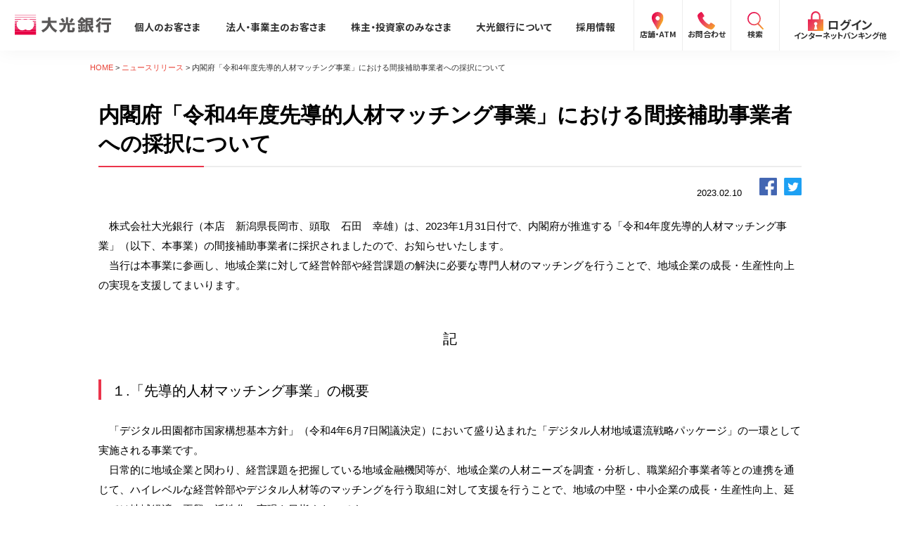

--- FILE ---
content_type: text/html; charset=UTF-8
request_url: https://www.taikobank.jp/news_release/detail.php?sn=1534
body_size: 79332
content:
<!doctype html>
<html>
<head>
<meta http-equiv="Content-Type" content="text/html; charset=utf-8" />
<meta name="description" content="新潟県内を中心に店舗を展開する地方銀行。本社：新潟県長岡市。インターネットバンキング、モバイルバンキング、キャッシュ＆クレジット一体型カード、各種ローン（仮審査申込み）や預金商品、資産運用（投資信託・外貨定期預金・個人年金保険）の紹介。" />
<meta name="keywords" content="大光銀行,たいこう,新潟,長岡,地方銀行,インターネットバンキング,モバイルバンキング,ローン,預金,投資信託,外貨預金,個人年金保険" />
<meta http-equiv="Content-Script-Type" content="text/javascript" />
<title>たいこうからのお知らせ | 大光銀行</title>
<link href="../css/new_common.css" rel="stylesheet" type="text/css" />
<link href="../css/news_new.css?date=20260120101910" rel="stylesheet" type="text/css" /> 

<script type="text/javascript" src="../js/jquery.js"></script>
<!--202509-->
<script async src="https://s.yimg.jp/images/listing/tool/cv/ytag.js"></script>
<script>
window.yjDataLayer = window.yjDataLayer || [];
function ytag() { yjDataLayer.push(arguments); }
ytag({"type":"ycl_cookie", "config":{"ycl_use_non_cookie_storage":true}});
</script>
<!--/202509-->

<!--202509-->
<!-- Google tag (gtag.js) -->
<script async src="https://www.googletagmanager.com/gtag/js?id=AW-17552202572"></script>
<script>
window.dataLayer = window.dataLayer || [];
function gtag(){dataLayer.push(arguments);}
gtag('js', new Date());

gtag('config', 'AW-17552202572');
</script>
<!--/202509-->

<!-- Google Tag Manager -->
<script>(function(w,d,s,l,i){w[l]=w[l]||[];w[l].push({'gtm.start':
new Date().getTime(),event:'gtm.js'});var f=d.getElementsByTagName(s)[0],
j=d.createElement(s),dl=l!='dataLayer'?'&l='+l:'';j.async=true;j.src=
'https://www.googletagmanager.com/gtm.js?id='+i+dl;f.parentNode.insertBefore(j,f);
})(window,document,'script','dataLayer','GTM-5Q7WJRC');</script>
<!-- End Google Tag Manager -->
<script async src="https://s.yimg.jp/images/listing/tool/cv/ytag.js"></script>
<script>
window.yjDataLayer = window.yjDataLayer || [];
function ytag() { yjDataLayer.push(arguments); }
ytag({"type":"ycl_cookie", "config":{"ycl_use_non_cookie_storage":true}});
</script>
<!--2024-->
<meta http-equiv="Expires" content="Mon, 15 Apr 2024 20:55:00 GMT">
<meta name="viewport" content="width=device-width, initial-scale=1.0, minimum-scale=1.0, user-scalable=no">
<meta name="author" content="">
<meta name="copyright" content="Copyright(C) THE TAIKO BANK,LTD.All Rights Reserved">
<meta property="og:title" content="大光銀行">
<meta property="og:site_name" content="大光銀行">
<meta property="og:type" content="website">
<meta property="og:locale" content="ja_JP">
<meta property="og:image" content="https://www.taikobank.jp/undefined/ogp/ogp.png">
<meta property="og:description" content="新潟県内を中心に店舗を展開する地方銀行。本社：新潟県長岡市。インターネットバンキング、モバイルバンキング、キャッシュ＆クレジット一体型カード、各種ローン（仮審査申込み）や預金商品、資産運用（投資信託・外貨定期預金・個人年金保険）の紹介。">
<meta property="og:url" content="https://www.taikobank.jp">
<meta name="twitter:title" content="大光銀行">
<meta name="twitter:site" content="https://www.taikobank.jp">
<meta name="twitter:card" content="summary_large_image">
<meta name="twitter:description" content="">
<meta name="twitter:image:src" content="https://www.taikobank.jp/undefined/ogp/ogp.png">
<meta name="twitter:domain" content="taikobank.jp">
<meta name="msapplication-TileImage" content="/undefined/favicons/mstile-144x144.png">
<meta name="msapplication-config" content="/undefined/favicons/browserconfig.xml">
<link rel="manifest" href="/undefined/favicons/manifest.json">
<link rel="apple-touch-icon" sizes="57x57" href="/undefined/favicons/apple-touch-icon-57x57.png">
<link rel="apple-touch-icon" sizes="60x60" href="/undefined/favicons/apple-touch-icon-60x60.png">
<link rel="apple-touch-icon" sizes="72x72" href="/undefined/favicons/apple-touch-icon-72x72.png">
<link rel="apple-touch-icon" sizes="76x76" href="/undefined/favicons/apple-touch-icon-76x76.png">
<link rel="apple-touch-icon" sizes="114x114" href="/undefined/favicons/apple-touch-icon-114x114.png">
<link rel="apple-touch-icon" sizes="120x120" href="/undefined/favicons/apple-touch-icon-120x120.png">
<link rel="apple-touch-icon" sizes="144x144" href="/undefined/favicons/apple-touch-icon-144x144.png">
<link rel="apple-touch-icon" sizes="152x152" href="/undefined/favicons/apple-touch-icon-152x152.png">
<link rel="apple-touch-icon" sizes="180x180" href="/undefined/favicons/apple-touch-icon-180x180.png">
<link rel="icon" type="image/png" href="/undefined/favicons/favicon-32x32.png" sizes="32x32">
<link rel="icon" type="image/png" href="/undefined/favicons/android-chrome-192x192.png" sizes="192x192">
<link rel="icon" type="image/png" href="/undefined/favicons/favicon-96x96.png" sizes="96x96">
<link rel="icon" type="image/png" href="/undefined/favicons/favicon-16x16.png" sizes="16x16">
<link rel="icon" type="image/svg+xml" href="/undefined/favicons/favicon.svg">
<link href="/css/new_common2.css?date=20260120221910" rel="stylesheet" type="text/css" /> 
<link href="/assets/css/common.css?v=20260120221910" rel="stylesheet"  type="text/css">
<link href="/assets/css/app.css?v=20260120221910" rel="stylesheet"  type="text/css">
<link rel="preconnect" href="https://fonts.googleapis.com">
<link rel="preconnect" href="https://fonts.gstatic.com" crossorigin>
<link href="https://fonts.googleapis.com/css2?family=Noto+Sans+JP:wght@500;700&display=swap" rel="stylesheet">
<link rel="stylesheet" href="https://cdn.jsdelivr.net/npm/swiper@11/swiper-bundle.min.css" /><link rel="stylesheet" href="https://cdn.jsdelivr.net/npm/@splidejs/splide@4.1.4/dist/css/splide.min.css">
<!--2024-->
<link rel="index" href="/" />
<link rel="shortcut icon" href="/img/favicon.ico" />
<script type="text/javascript">
var _gaq = _gaq || [];
_gaq.push(['_setAccount', 'UA-33678816-1']);
_gaq.push(['_trackPageview']);

(function() {
var ga = document.createElement('script'); ga.type = 'text/javascript'; ga.async = true;
ga.src = ('https:' == document.location.protocol ? 'https://ssl' : 'http://www') + '.google-analytics.com/ga.js';
var s = document.getElementsByTagName('script')[0]; s.parentNode.insertBefore(ga, s);
})();

</script>

<!-- Global site tag (gtag.js) - Google Ads: 940994069 -->
<script async src="https://www.googletagmanager.com/gtag/js?id=AW-940994069"></script>
<script>
window.dataLayer = window.dataLayer || [];
function gtag(){dataLayer.push(arguments);}
gtag('js', new Date());

gtag('config', 'AW-940994069');
</script>

<!-- 202207 -->
<!-- Global site tag (gtag.js) - Google Ads: 377275316 -->
<script async src="https://www.googletagmanager.com/gtag/js?id=AW-377275316"></script>
<script>
window.dataLayer = window.dataLayer || [];
function gtag(){dataLayer.push(arguments);}
gtag('js', new Date());

gtag('config', 'AW-377275316');
</script>
<!-- /202207 --></head>


<body>
<!-- Google Tag Manager (noscript) -->
<noscript><iframe src="https://www.googletagmanager.com/ns.html?id=GTM-5Q7WJRC"
height="0" width="0" style="display:none;visibility:hidden"></iframe></noscript>
<!-- End Google Tag Manager (noscript) -->

<div class="bg_gray"></div>
<script type="importmap">
    {
      "imports": {
        "anchor": "/assets/js/modules/anchor.js?v=11"
        ,"fixed-banner": "/assets/js/modules/fixed-banner.js?v=11"
        ,"menu": "/assets/js/modules/menu.js?v=11"
        ,"page-top": "/assets/js/modules/page-top.js?v=11"
        ,"accordion": "/assets/js/modules/accordion.js?v=11"
        ,"home-info": "/assets/js/modules/home-info.js?v=11"
        ,"carousel-campaign": "/assets/js/modules/carousel-campaign.js?v=11"
        ,"tab-service": "/assets/js/modules/tab-service.js?v=11"
        ,"tab-news": "/assets/js/modules/tab-news.js?v=11"
        ,"splide-pickup-banner": "/assets/js/modules/splide-pickup-banner.js?v=11"
        ,"splide-pickup-text": "/assets/js/modules/splide-pickup-text.js?v=11"
        ,"gsap": "https://cdn.jsdelivr.net/npm/gsap@3.12.5/+esm"
        ,"vue-dev": "https://cdn.jsdelivr.net/npm/vue@3.4.21/dist/vue.esm-browser.js"
        ,"vue-prod": "https://cdn.jsdelivr.net/npm/vue@3.4.21/dist/vue.esm-browser.prod.js"
        ,"vue": "https://cdn.jsdelivr.net/npm/vue@3.4.21/dist/vue.esm-browser.js"
      }
    }
</script>
<div class="l-header"><a class="l-header__link--logo" href="/"><img class="l-header__logo" src="/assets/images/common/logo-taikobank.svg" loading="lazy" alt="大光銀行"/></a>
  <div class="nav u-pc">
    <ul class="nav__list">
      <li class="nav__item js-nav-pc"><a class="nav__link" href="javascript:void(0)">個人のお客さま</a>
        <div class="nav__panel js-nav-pc-panel">
          <div class="l-container">
            <div class="nav__title--panel"><a href="/">個人のお客さま<img class="nav__icon--2" src="/assets/images/icons/chevron-right-o.svg" loading="lazy" alt=""/></a></div>
            <ul class="nav__list--2">
              <li class="nav__item--2"><a class="nav__link--2" href="/deposit/"><span>ためる・ふやす<br/>すべて見る</span><img class="nav__icon--2" src="/assets/images/icons/chevron-right-o.svg" loading="lazy" alt=""/></a>
                <ul class="nav__list--3">
                  <li class="nav__item--3"><a class="nav__link--3" href="/open-account/"><span>口座をひらく</span></a></li>
                  <li class="nav__item--3"><a class="nav__link--3" href="/deposit/unyo/"><span>投資信託</span></a></li>
                  <li class="nav__item--3"><a class="nav__link--3" href="/deposit/taiko-navi/"><span>たいこうNavi</span></a></li>
                  <li class="nav__item--3"><a class="nav__link--3" href="/sbi_lp/"><span>金融商品仲介</span></a></li>
                  <li class="nav__item--3"><a class="nav__link--3" href="/deposit/#deposit"><span>各種預金</span></a></li>
                  <li class="nav__item--3"><a class="nav__link--3" href="/echigo-oohanabi/"><span>えちご大花火支店</span></a></li>
                </ul>
              </li>
              <li class="nav__item--2"><a class="nav__link--2" href="/insurance/"><span>そなえる・のこす<br/>すべて見る</span><img class="nav__icon--2" src="/assets/images/icons/chevron-right-o.svg" loading="lazy" alt=""/></a>
                <ul class="nav__list--3">
                  <li class="nav__item--3"><a class="nav__link--3" href="/insurance/#insurance"><span>保険</span></a></li>
                  <li class="nav__item--3"><a class="nav__link--3" href="/insurance/ideco/"><span>iDeCo</span></a></li>
                  <li class="nav__item--3"><a class="nav__link--3" href="/insurance/yuigon/"><span>遺言信託・遺産整理業務</span></a></li>
                  <li class="nav__item--3"><a class="nav__link--3" href="/insurance/souzoku/"><span>相続手続き支援サービス</span></a></li>
                </ul>
              </li>
              <li class="nav__item--2"><a class="nav__link--2" href="/loan/"><span>かりる<br/>すべて見る</span><img class="nav__icon--2" src="/assets/images/icons/chevron-right-o.svg" loading="lazy" alt=""/></a>
                <ul class="nav__list--3">
                  <li class="nav__item--3"><a class="nav__link--3" href="/campaign/jyutaku_loan.php"><span>住宅ローン</span></a></li>
                  <li class="nav__item--3"><a class="nav__link--3" href="/loan/mycar/"><span>マイカーローン</span></a></li>
                  <li class="nav__item--3"><a class="nav__link--3" href="/loan/kyoiku/"><span>教育ローン</span></a></li>
                  <li class="nav__item--3"><a class="nav__link--3" href="/loan/free_luxzo/"><span>フリーローン</span></a></li>
                  <li class="nav__item--3"><a class="nav__link--3" href="/loan/card_luxzo/"><span>カードローン</span></a></li>
                  <li class="nav__item--3"><a class="nav__link--3" href="/loan/reform/"><span>リフォームローン</span></a></li>
                </ul>
              </li>
              <li class="nav__item--2"><a class="nav__link--2" href="/convenience/"><span>便利に使う<br/>すべて見る</span><img class="nav__icon--2" src="/assets/images/icons/chevron-right-o.svg" loading="lazy" alt=""/></a>
                <ul class="nav__list--3">
                  <li class="nav__item--3"><a class="nav__link--3" href="/convenience/debit/"><span>大光Visaデビットカード</span></a></li>
                  <li class="nav__item--3"><a class="nav__link--3" href="/ebanking/ebanking.php"><span>たいこうパーソナルe-バンキング</span></a></li>
                  <li class="nav__item--3"><a class="nav__link--3" href="/app_lp/"><span>大光銀行アプリ</span></a></li>
                  <li class="nav__item--3"><a class="nav__link--3" href="/convenience/electronicmoney/"><span>電子マネーチャージ</span></a></li>
                  <li class="nav__item--3"><a class="nav__link--3" href="/convenience/twinsmile.php"><span>ポイントサービス</span></a></li>
                  <li class="nav__item--3"><a class="nav__link--3" href="/bankatm_teikei/"><span>提携ATM</span></a></li>
                  <li class="nav__item--3"><a class="nav__link--3" href="/cotra/"><span>ことらサービス</span></a></li>
                  <li class="nav__item--3"><a class="nav__link--3" href="/convenience/nenkin/"><span>年金受取</span></a></li>
                  <li class="nav__item--3"><a class="nav__link--3" href="/convenience/kinko.php"><span>貸金庫</span></a></li>
                </ul>
              </li>
            </ul>
          </div>
        </div>
      </li>
      <li class="nav__item js-nav-pc"><a class="nav__link" href="javascript:void(0)">法人・事業主のお客さま</a>
        <div class="nav__panel js-nav-pc-panel">
          <div class="l-container">
            <div class="nav__title--panel">
                <a href="/business/">法人・事業主のお客さま<img class="nav__icon--2" src="/assets/images/icons/chevron-right-o.svg" loading="lazy" alt=""/></a>
            </div>
            <ul class="nav__list--2">
              <li class="nav__item--2"><a class="nav__link--2" href="/business/support/"><span>ビジネスサポート<br/>サービス&emsp;すべて見る</span><img class="nav__icon--2" src="/assets/images/icons/chevron-right-o.svg" loading="lazy" alt=""/></a>
                <ul class="nav__list--3">
                  <li class="nav__item--3"><a class="nav__link--3" href="/business/support/sdgs.php"><span>たいこうSDGsサポートサービス</span></a></li>
                  <li class="nav__item--3"><a class="nav__link--3" href="/business/support/big-advance/"><span>Taiko Big Advance</span></a></li>
                  <li class="nav__item--3"><a class="nav__link--3" href="/business/support/matching.php"><span>ビジネスマッチング・商談会</span></a></li>
                  <li class="nav__item--3"><a class="nav__link--3" href="/business/support/consulting.php"><span>経営コンサルティング</span></a></li>
                  <li class="nav__item--3"><a class="nav__link--3" href="/business/support/subsidy.php"><span>補助金・助成金</span></a></li>
                  <li class="nav__item--3"><a class="nav__link--3" href="/business/support/recruitment.php"><span>人材紹介業務</span></a></li>
                  <li class="nav__item--3"><a class="nav__link--3" href="/business/support/overseas/gaikoku-kawase.php"><span>外国為替・海外進出支援<br>サービス</span></a></li>
                  <li class="nav__item--3"><a class="nav__link--3" href="/business/support/service_list.php"><span>ビジネスサポートサービス一覧</span></a></li>
                  <li class="nav__item--3"><a class="nav__link--3" href="/business/support/links.php"><span>お役立ちリンク集</span></a></li>
                </ul>
              </li>
              <li class="nav__item--2"><a class="nav__link--2" href="/business/fund/"><span>事業資金の調達<br/>すべて見る</span><img class="nav__icon--2" src="/assets/images/icons/chevron-right-o.svg" loading="lazy" alt=""/></a>
                <ul class="nav__list--3">
                  <li class="nav__item--3"><a class="nav__link--3" href="/loan/business_funds_loan/"><span>ビジネス カードローン/フリーローン</span></a></li>
                  <li class="nav__item--3"><a class="nav__link--3" href="/business/fund/yushin.php"><span>たいこう創業支援ローン「勇進」</span></a></li>
                  <li class="nav__item--3"><a class="nav__link--3" href="/business/fund/product/index.php"><span>主な事業性融資商品</span></a></li>
                  <li class="nav__item--3"><a class="nav__link--3" href="/business/fund/clinic.php"><span>医療・介護・福祉分野</span></a></li>
                  <li class="nav__item--3"><a class="nav__link--3" href="/business/fund/agri.php"><span>農業・六次産業分野</span></a></li>
                  <li class="nav__item--3"><a class="nav__link--3" href="/business/fund/eco.php"><span>環境・エネルギー分野</span></a></li>
                  <li class="nav__item--3"><a class="nav__link--3" href="/business/fund/sibosai.php"><span>たいこうSDGs私募債</span></a></li>
                </ul>
              </li>
              <li class="nav__item--2"><a class="nav__link--2" href="/business/efficient/"><span>事務効率化<br/>すべて見る</span><img class="nav__icon--2" src="/assets/images/icons/chevron-right-o.svg" loading="lazy" alt=""/></a>
                <ul class="nav__list--3">
                  <li class="nav__item--3"><a class="nav__link--3" href="/ebanking/ebanking2.php"><span>たいこうオフィスe-バンキング</span></a></li>
                  <li class="nav__item--3"><a class="nav__link--3" href="/nb/"><span>NBセンターインターネット<br>代金回収サービス</span></a></li>
                  <li class="nav__item--3"><a class="nav__link--3" href="/ebanking/densai.php"><span>たいこうでんさいサービス</span></a></li>
                  <li class="nav__item--3"><a class="nav__link--3" href="/business/efficient/firmbanking.php"><span>ファームバンキングサービス</span></a></li>
                </ul>
              </li>
              <li class="nav__item--2"><a class="nav__link--2" href="/business/ma/"><span>事業承継・M＆A<br/>すべて見る</span><img class="nav__icon--2" src="/assets/images/icons/chevron-right-o.svg" loading="lazy" alt=""/></a>
                <ul class="nav__list--3">
                  <li class="nav__item--3"><a class="nav__link--3" href="/business/ma/syokei.php"><span>事業承継支援サービス</span></a></li>
                  <li class="nav__item--3"><a class="nav__link--3" href="/business/ma/ma_detail.php"><span>M＆A関連サービス</span></a></li>
                </ul>
                <a class="nav__link--2" href="/business/dc-plan/"><span>企業型確定拠出年金</span><img class="nav__icon--2" src="/assets/images/icons/chevron-right-o.svg" loading="lazy" alt=""/></a>
                <a class="nav__link--2" href="/business/#news"><span>新着情報・イベント情報<br/>すべて見る</span><img class="nav__icon--2" src="/assets/images/icons/chevron-right-o.svg" loading="lazy" alt=""/></a>
                <ul class="nav__list--3">
                  <li class="nav__item--3"><a class="nav__link--3" href="/business/#news"><span>新着情報/ニュースリリース/<br>お知らせ</span></a></li>
                  <li class="nav__item--3"><a class="nav__link--3" href="/business/#seminar"><span>セミナー/イベント情報</span></a></li>
                </ul>
              </li>
            </ul>
          </div>
        </div>
      </li>
      <li class="nav__item js-nav-pc"><a class="nav__link" href="javascript:void(0)">株主・投資家のみなさま</a>
        <div class="nav__panel js-nav-pc-panel">
          <div class="l-container">
            <div class="nav__title--panel"><a href="/ir/">株主・投資家のみなさま<img class="nav__icon--2" src="/assets/images/icons/chevron-right-o.svg" loading="lazy" alt=""/></a></div>
            <ul class="nav__list--2">
              <li class="nav__item--2"><a class="nav__link--2" href="/ir/"><span>株主・投資家のみなさま<br/>すべて見る</span><img class="nav__icon--2" src="/assets/images/icons/chevron-right-o.svg" loading="lazy" alt=""/></a>
                <ul class="nav__list--3">
                  <li class="nav__item--3"><a class="nav__link--3" href="/company/"><span>会社概要</span></a></li>
                  <li class="nav__item--3"><a class="nav__link--3" href="/ir/koukoku.php"><span>電子公告</span></a></li>
                  <li class="nav__item--3"><a class="nav__link--3" href="/ir/disclosure/"><span>ディスクロージャー資料</span></a></li>
                  <li class="nav__item--3"><a class="nav__link--3" href="/ir/kessan/"><span>業績・財務情報</span></a></li>
                  <li class="nav__item--3"><a class="nav__link--3" href="/ir/chiiki.php"><span>地域密着型金融への取組み</span></a></li>
                  <li class="nav__item--3"><a class="nav__link--3" href="https://www.net-presentations.com/8537/20250604/fb3tn0wr/" target="_blank"><span>会社説明会動画</span><span class="blank"></span></a></li>
                  <li class="nav__item--3"><a class="nav__link--3" href="/ir/g_meeting.php"><span>株主総会</span></a></li>
                </ul>
              </li>
            </ul>
          </div>
        </div>
      </li>
      <li class="nav__item js-nav-pc"><a class="nav__link" href="javascript:void(0)">大光銀行について</a>
        <div class="nav__panel js-nav-pc-panel">
          <div class="l-container">
            <div class="nav__title--panel"><a href="/company/">大光銀行について<img class="nav__icon--2" src="/assets/images/icons/chevron-right-o.svg" loading="lazy" alt=""/></a></div>
            <ul class="nav__list--2">
              <li class="nav__item--2"><a class="nav__link--2" href="/company/"><span>大光銀行について<br/>すべて見る</span><img class="nav__icon--2" src="/assets/images/icons/chevron-right-o.svg" loading="lazy" alt=""/></a>
                <ul class="nav__list--3">
                  <li class="nav__item--3"><a class="nav__link--3" href="/company/profile.php"><span>会社情報</span></a></li>
                  <li class="nav__item--3"><a class="nav__link--3" href="/company/housin.php"><span>経営方針</span></a></li>
                  <li class="nav__item--3"><a class="nav__link--3" href="/company/topics.php"><span>トピックス</span></a></li>
                  <li class="nav__item--3"><a class="nav__link--3" href="/company/group.php"><span>関連会社</span></a></li>
                  <li class="nav__item--3"><a class="nav__link--3" href="/company/csr.php"><span>社会貢献活動</span></a></li>
                  <li class="nav__item--3"><a class="nav__link--3" href="/company/eco/index.php"><span>環境への取組み</span></a></li>
                  <li class="nav__item--3"><a class="nav__link--3" href="/company/activity_promotion.php"><span>ダイバーシティ推進への取り組み</span></a></li>
                  <li class="nav__item--3"><a class="nav__link--3" href="https://www.youtube.com/watch?v=lQjxGBCbd4s" target="_blank"><span>創立80周年記念動画</span><span class="blank"></span></a></li>
                </ul>
              </li>
            </ul>
          </div>
        </div>
      </li>
      <li class="nav__item js-nav-pc"><a class="nav__link" href="javascript:void(0)">採用情報</a>
        <div class="nav__panel js-nav-pc-panel">
          <div class="l-container">
            <div class="nav__title--panel"><a href="/recruit/">採用情報<img class="nav__icon--2" src="/assets/images/icons/chevron-right-o.svg" loading="lazy" alt=""/></a></div>
            <ul class="nav__list--2">
              <li class="nav__item--2"><a class="nav__link--2" href="/recruit/"><span>採用情報<br/>すべて見る</span><img class="nav__icon--2" src="/assets/images/icons/chevron-right-o.svg" loading="lazy" alt=""/></a>
                <ul class="nav__list--3">
                  <li class="nav__item--3"><a class="nav__link--3" href="/recruit/fresh/"><span>新卒採用募集要項</span></a></li>
                  <li class="nav__item--3"><a class="nav__link--3" href="/company/"><span>会社概要</span></a></li>
                  <li class="nav__item--3"><a class="nav__link--3" href="/recruit/faq.php"><span>採用Q&amp;A</span></a></li>
                  <li class="nav__item--3"><a class="nav__link--3" href="/recruit/career.php"><span>中途採用募集要項</span></a></li>
                  <li class="nav__item--3"><a class="nav__link--3" href="/recruit/return.php"><span>復職(ジョブ・リターン)制度要項</span></a></li>
                </ul>
              </li>
            </ul>
          </div>
        </div>
      </li>
    </ul>
  </div>
  <ul class="l-header__list--button">
    <li class="l-header__item--button"><a class="l-header__button" href="/bankatm/"><img class="l-header__icon--button" src="/assets/images/icons/map-marker-gradient.svg" loading="lazy" alt=""/><span>店舗・ATM</span></a></li>
    <li class="l-header__item--button u-pc"><a class="l-header__button" href="/contact/"><img class="l-header__icon--button" src="/assets/images/icons/contact-gradient.svg" loading="lazy" alt=""/><span>お問合わせ</span></a></li>
    <li class="l-header__item--button js-open-menu-search">
      <button class="l-header__button"><img class="l-header__icon--button" src="/assets/images/icons/glass-gradient.svg" loading="lazy" alt=""/><span>検索</span></button>
    </li>
    <li class="l-header__item--button u-sp js-open-menu-login">
      <button class="l-header__button"><img class="l-header__icon--button" src="/assets/images/icons/padlock-gradient.svg" loading="lazy" alt=""/><span>ログイン</span></button>
    </li>
    <li class="l-header__item--button u-pc --login js-nav-pc"><a class="l-header__button --login" href="javascript:void(0)">
        <div class="--container"><img class="l-header__icon--button" src="/assets/images/icons/padlock-gradient.svg" loading="lazy" alt=""/><span>ログイン</span></div><span class="--note">インターネットバンキング他</span></a>
      <div class="nav__panel --login js-nav-pc-panel">
        <div class="nav-login">
          <div class="l-container nav-login__container">
            <div class="nav-login__container--kind">
              <h2 class="nav-login__title"><img class="--icon" src="/assets/images/icons/person.svg" loading="lazy" alt=""/><span>個人のお客さま</span></h2>
              <ul class="nav-login__list">
                <li class="nav-login__item --a">
                  <h3 class="nav-login__title--item">たいこうパーソナルe-バンキング</h3>
                  <div class="nav-login__container--links"><a class="nav-login__button" href="/ebanking/ebanking.php"  target="_blank"><span>サービスのご案内</span></a><a class="nav-login__button --login" href="https://bb3.ib.finemax.net/0532/B/B/B/C100/KBC11BN000B000.do" target="_blank"><span>ログイン</span></a></div>
                </li>
                <li class="nav-login__item --b">
                  <h3 class="nav-login__title--item">デビット会員用 Web</h3><span class="nav-login__note">（デビットカードをご利用のお客さま向け）</span>
                  <div class="nav-login__container--links"><a class="nav-login__button" href="/convenience/debit/"  target="_blank"><span>サービスのご案内</span></a><a class="nav-login__button --login" href="https://debit.cr.mufg.jp/p/login/RW1312010001?cc=02008" target="_blank"><span>ログイン</span></a></div>
                </li>
                <li class="nav-login__item --c">
                  <h3 class="nav-login__title--item">たいこうインターネット投信</h3>
                  <div class="nav-login__container--links"><a class="nav-login__button" href="/i_toshin/"  target="_blank"><span>サービスのご案内</span></a><a class="nav-login__button --login" href="https://ib-toushin.taikobank.jp/im2b/IBGate/" target="_blank"><span>ログイン</span></a></div>
                </li>
                <li class="nav-login__item --d">
                  <h3 class="nav-login__title--item">たいこうNavi</h3><span class="nav-login__note">（たいこうNaviをご利用のお客さま向け）</span>
                  <div class="nav-login__container--links"><a class="nav-login__button" href="/deposit/taiko-navi/"  target="_blank"><span>サービスのご案内</span></a><a class="nav-login__button --login" href="https://taiko.wealthnavi.com/" target="_blank"><span>ログイン<span class="nav-login__btn_attention">（※）</span></span></a></div>
                  <p><span class="nav-login__attention">※たいこうNaviはウェルスナビ株式会社が提供するサービスです。<br>これより先のページは、ウェルスナビ株式会社が運営するサイトとなります。</span></p>
                </li>
              </ul>
            </div>
            <div class="nav-login__container--kind --company">
              <h2 class="nav-login__title"><img class="--icon" src="/assets/images/icons/building.svg" loading="lazy" alt=""/><span>法人のお客さま</span></h2>
              <ul class="nav-login__list">
                <li class="nav-login__item --e">
                  <h3 class="nav-login__title--item">たいこうオフィスe-バンキング</h3>
                  <div class="nav-login__container--links"><a class="nav-login__button" href="/ebanking/ebanking2.php"  target="_blank"><span>サービスのご案内</span></a><a class="nav-login__button --login u-pc" href="/ebanking/logon.php" target="_blank"><span>ログイン</span></a></div>
                </li>
                <li class="nav-login__item --f">
                  <h3 class="nav-login__title--item">NBセンター</h3>
                  <div class="nav-login__container--links"><a class="nav-login__button" href="/nb/" target="_blank"><span>サービスのご案内</span></a><a class="nav-login__button --login u-pc" href="/ebanking/logon.php" target="_blank"><span>ログイン</span></a></div>
                </li>
                <li class="nav-login__item --g">
                  <h3 class="nav-login__title--item">たいこうでんさいサービス</h3><span class="nav-login__note">（電子債権をご利用のお客さま向け）</span>
                  <div class="nav-login__container--links"><a class="nav-login__button" href="/ebanking/densai.php" target="_blank"><span>サービスのご案内</span></a><a class="nav-login__button --login u-pc" href="/ebanking/densai_login.php" target="_blank"><span>ログイン</span></a></div>
                </li>
                <li class="nav-login__item --h">
                  <h3 class="nav-login__title--item">Taiko Big Advance</h3>
                  <div class="nav-login__container--links"><a class="nav-login__button" href="/business/support/big-advance/" target="_blank"><span>サービスのご案内</span></a><a class="nav-login__button --login u-pc" href="https://idp.bigadvance.app/oidc/bank0532/auth?protocol=oauth2&response_type=code&access_type=&client_id=big-advance&redirect_uri=https%3A%2F%2Fwww.taikobank-ba.jp%2Fcallback&scope=openid&state=bJ41jyxtn1&code_challenge_method=implicit" target="_blank"><span>ログイン</span></a></div>
                </li>
              </ul>
            </div>
          </div>
        </div>
      </div>
    </li>
    <li class="l-header__item--button u-sp">
      <button class="l-header__button --menu js-open-menu"><img class="l-header__icon--button" src="/assets/images/icons/menu.svg" loading="lazy" alt=""/><span>メニュー</span></button>
    </li>
  </ul>
</div>
<div class="nav u-sp" id="nav-sp" aria-hidden="true">
  <div class="nav__container--head"><a class="l-header__link--logo" href="/"><img class="l-header__logo" src="/assets/images/common/logo-taikobank.svg" loading="lazy" alt="大光銀行"/></a>
    <button class="nav__button--close js-close-menu"><img src="/assets/images/icons/close.svg" loading="lazy" alt=""/><span>閉じる</span></button>
  </div>
  <div class="nav__container--scroll">
    <div class="nav__container--buttons"><a class="--fee" href="/deposit/fee.php"><img class="--icon" src="/assets/images/icons/yen.svg" loading="lazy" alt=""/><span>手数料</span></a><a href="/deposit/rate.php"><img class="--icon" src="/assets/images/icons/graph.svg" loading="lazy" alt=""/><span>預金金利</span></a><a href="/contact/">
        <div class="c-icon --icon" data-icon="contact"></div><span>お問合わせ</span></a></div>
    <div class="nav__container--tab-panel">
      <ul class="nav__list--tab js-menu-sp-tab-list">
        <li class="nav__item--tab">
          <button class="nav__link--tab js-menu-sp-tab" aria-controls="#menu-panel-person">個人の<br>お客さま</button>
        </li>
        <li class="nav__item--tab">
          <button class="nav__link--tab js-menu-sp-tab" aria-controls="#menu-panel-company">法人の<br>お客さま</button>
        </li>
        <li class="nav__item--tab">
          <button class="nav__link--tab js-menu-sp-tab" aria-controls="#menu-panel-ir">企業・<br>IR情報</button>
        </li>
        <li class="nav__item--tab">
          <button class="nav__link--tab js-menu-sp-tab" aria-controls="#menu-panel-recruit">採用<br>情報</button>
        </li>
      </ul>
      <ul class="nav__list--panel js-menu-sp-panel-list">
        <li class="nav__item--panel" id="menu-panel-person" aria-hidden="true">
          <ul class="nav__list--2">
            <li class="nav__item--1"><a href="/">個人のお客さま<img class="nav__icon--2" src="/assets/images/icons/chevron-right-o.svg" loading="lazy" alt=""/></a></li>
            <li class="nav__item--2">
              <button class="nav__button--toggle js-menu-sp-toggle" aria-expanded="false"><span>ためる・ふやす</span></button>
              <div class="nav__container--accordion" style="height: 0;">
                <div class="nav__inner--accordion"><a class="nav__link--2" href="/deposit/"><span>ためる・ふやす
                      すべて見る</span></a>
                  <ul class="nav__list--3">
                    <li class="nav__item--3"><a class="nav__link--3" href="/open-account/">口座をひらく</a></li>
                    <li class="nav__item--3"><a class="nav__link--3" href="/deposit/unyo/">投資信託</a></li>
                    <li class="nav__item--3"><a class="nav__link--3" href="/deposit/taiko-navi/">たいこうNavi</a></li>
                    <li class="nav__item--3"><a class="nav__link--3" href="/sbi_lp/">金融商品仲介</a></li>
                    <li class="nav__item--3"><a class="nav__link--3" href="/deposit/#deposit">各種預金</a></li>
                    <li class="nav__item--3"><a class="nav__link--3" href="/echigo-oohanabi/">えちご大花火支店</a></li>
                  </ul>
                </div>
              </div>
            </li>
            <li class="nav__item--2">
              <button class="nav__button--toggle js-menu-sp-toggle" aria-expanded="false"><span>そなえる・のこす</span></button>
              <div class="nav__container--accordion" style="height: 0;">
                <div class="nav__inner--accordion"><a class="nav__link--2" href="/insurance/"><span>そなえる・のこす
                      すべて見る</span></a>
                  <ul class="nav__list--3">
                    <li class="nav__item--3"><a class="nav__link--3" href="/insurance/">保険</a></li>
                    <li class="nav__item--3"><a class="nav__link--3" href="/insurance/ideco/">iDeCo</a></li>
                    <li class="nav__item--3"><a class="nav__link--3" href="/insurance/yuigon/">遺言信託・遺産整理業務</a></li>
                    <li class="nav__item--3"><a class="nav__link--3" href="/insurance/souzoku/">相続手続き支援サービス</a></li>
                  </ul>
                </div>
              </div>
            </li>
            <li class="nav__item--2">
              <button class="nav__button--toggle js-menu-sp-toggle" aria-expanded="false"><span>かりる</span></button>
              <div class="nav__container--accordion" style="height: 0;">
                <div class="nav__inner--accordion"><a class="nav__link--2" href="/loan/"><span>かりる
                      すべて見る</span></a>
                  <ul class="nav__list--3">
                    <li class="nav__item--3"><a class="nav__link--3" href="/campaign/jyutaku_loan.php">住宅ローン</a></li>
                    <li class="nav__item--3"><a class="nav__link--3" href="/loan/mycar/">マイカーローン</a></li>
                    <li class="nav__item--3"><a class="nav__link--3" href="/loan/kyoiku/">教育ローン</a></li>
                    <li class="nav__item--3"><a class="nav__link--3" href="/loan/free_luxzo/">フリーローン</a></li>
                    <li class="nav__item--3"><a class="nav__link--3" href="/loan/card_luxzo/">カードローン</a></li>
                    <li class="nav__item--3"><a class="nav__link--3" href="/loan/reform/">リフォームローン</a></li>
                  </ul>
                </div>
              </div>
            </li>
            <li class="nav__item--2">
              <button class="nav__button--toggle js-menu-sp-toggle" aria-expanded="false"><span>便利に使う</span></button>
              <div class="nav__container--accordion" style="height: 0;">
                <div class="nav__inner--accordion"><a class="nav__link--2" href="/convenience/"><span>便利に使う
                      すべて見る</span></a>
                  <ul class="nav__list--3">
                    <li class="nav__item--3"><a class="nav__link--3" href="/convenience/debit/">大光Visaデビットカード</a></li>
                    <li class="nav__item--3"><a class="nav__link--3" href="/ebanking/ebanking.php">たいこうパーソナルe-バンキング</a></li>
                    <li class="nav__item--3"><a class="nav__link--3" href="/app_lp/">大光銀行アプリ</a></li>
                    <li class="nav__item--3"><a class="nav__link--3" href="/convenience/electronicmoney/">電子マネーチャージ</a></li>
                    <li class="nav__item--3"><a class="nav__link--3" href="/convenience/twinsmile.php">ポイントサービス</a></li>
                    <li class="nav__item--3"><a class="nav__link--3" href="/bankatm_teikei/">提携ATM</a></li>
                    <li class="nav__item--3"><a class="nav__link--3" href="/cotra/">ことらサービス</a></li>
                    <li class="nav__item--3"><a class="nav__link--3" href="/convenience/nenkin/">年金受取</a></li>
                    <li class="nav__item--3"><a class="nav__link--3" href="/convenience/kinko.php">貸金庫</a></li>
                  </ul>
                </div>
              </div>
            </li>
            <li class="nav__item--2">
              <button class="nav__button--toggle js-menu-sp-toggle" aria-expanded="false"><span>インターネットバンキング</span></button>
              <div class="nav__container--accordion" style="height: 0;">
                <div class="nav__inner--accordion">
                  <ul class="nav__list--3">
                    <li class="nav__item--3"><a class="nav__link--3" href="/ebanking/ebanking.php">たいこうパーソナルe-バンキング</a></li>
                    <li class="nav__item--3"><a class="nav__link--3" href="/i_toshin/">たいこうインターネット投信</a></li>
                  </ul>
                </div>
              </div>
            </li>
          </ul>
        </li>
        <li class="nav__item--panel" id="menu-panel-company" aria-hidden="true">
          <ul class="nav__list--2">
            <li class="nav__item--1"><a href="/business/">法人のお客さま<img class="nav__icon--2" src="/assets/images/icons/chevron-right-o.svg" loading="lazy" alt=""/></a></li>
            <li class="nav__item--2">
              <button class="nav__button--toggle js-menu-sp-toggle" aria-expanded="false"><span>ビジネスサポートサービス</span></button>
              <div class="nav__container--accordion" style="height: 0;">
                <div class="nav__inner--accordion"><a class="nav__link--2" href="/business/support/"><span>ビジネスサポートサービス
                      すべて見る</span></a>
                  <ul class="nav__list--3">
                    <li class="nav__item--3"><a class="nav__link--3" href="/business/support/sdgs.php">たいこうSDGsサポートサービス</a></li>
                    <li class="nav__item--3"><a class="nav__link--3" href="/business/support/big-advance/">Taiko Big Advance</a></li>
                    <li class="nav__item--3"><a class="nav__link--3" href="/business/support/matching.php">ビジネスマッチング・商談会</a></li>
                    <li class="nav__item--3"><a class="nav__link--3" href="/business/support/consulting.php">経営コンサルティング</a></li>
                    <li class="nav__item--3"><a class="nav__link--3" href="/business/support/subsidy.php">補助金・助成金</a></li>
                    <li class="nav__item--3"><a class="nav__link--3" href="/business/support/recruitment.php">人材紹介業務</a></li>
                    <li class="nav__item--3"><a class="nav__link--3" href="/business/support/overseas/gaikoku-kawase.php">外国為替・海外進出支援サービス</a></li>
                    <li class="nav__item--3"><a class="nav__link--3" href="/business/support/service_list.php">ビジネスサポートサービス一覧</a></li>
                    <li class="nav__item--3"><a class="nav__link--3" href="/business/support/links.php">お役立ちリンク集</a></li>
                  </ul>
                </div>
              </div>
            </li>
            <li class="nav__item--2">
              <button class="nav__button--toggle js-menu-sp-toggle" aria-expanded="false"><span>事業資金の調達</span></button>
              <div class="nav__container--accordion" style="height: 0;">
                <div class="nav__inner--accordion"><a class="nav__link--2" href="/business/fund/"><span>事業資金の調達
                      すべて見る</span></a>
                  <ul class="nav__list--3">
                    <li class="nav__item--3"><a class="nav__link--3" href="/loan/business_funds_loan/">ビジネス カードローン/フリーローン</a></li>
                    <li class="nav__item--3"><a class="nav__link--3" href="/business/fund/yushin.php">たいこう創業支援ローン「勇進」</a></li>
                    <li class="nav__item--3"><a class="nav__link--3" href="/business/fund/product/index.php">主な事業性融資商品</a></li>
                    <li class="nav__item--3"><a class="nav__link--3" href="/business/fund/clinic.php">医療・介護・福祉分野</a></li>
                    <li class="nav__item--3"><a class="nav__link--3" href="/business/fund/agri.php">農業・六次産業分野</a></li>
                    <li class="nav__item--3"><a class="nav__link--3" href="/business/fund/eco.php">環境・エネルギー分野</a></li>
                    <li class="nav__item--3"><a class="nav__link--3" href="/business/fund/sibosai.php">たいこうSDGs私募債</a></li>
                  </ul>
                </div>
              </div>
            </li>
            <li class="nav__item--2">
              <button class="nav__button--toggle js-menu-sp-toggle" aria-expanded="false"><span>事務効率化</span></button>
              <div class="nav__container--accordion" style="height: 0;">
                <div class="nav__inner--accordion"><a class="nav__link--2" href="/business/efficient/"><span>事務効率化
                      すべて見る</span></a>
                  <ul class="nav__list--3">
                    <li class="nav__item--3"><a class="nav__link--3" href="/ebanking/ebanking2.php">たいこうオフィスe-バンキング</a></li>
                    <li class="nav__item--3"><a class="nav__link--3" href="/nb/">NBセンターインターネット<br>代金回収サービス</a></li>
                    <li class="nav__item--3"><a class="nav__link--3" href="/ebanking/densai.php">でんさいサービス</a></li>
                    <li class="nav__item--3"><a class="nav__link--3" href="/business/efficient/firmbanking.php">ファームバンキングサービス</a></li>
                  </ul>
                </div>
              </div>
            </li>
            <li class="nav__item--2">
              <button class="nav__button--toggle js-menu-sp-toggle" aria-expanded="false"><span>事業承継・M＆A</span></button>
              <div class="nav__container--accordion" style="height: 0;">
                <div class="nav__inner--accordion"><a class="nav__link--2" href="/business/ma/"><span>事業承継・M＆A
                      すべて見る</span></a>
                  <ul class="nav__list--3">
                    <li class="nav__item--3"><a class="nav__link--3" href="/business/ma/syokei.php">事業承継支援サービス</a></li>
                    <li class="nav__item--3"><a class="nav__link--3" href="/business/ma/ma_detail.php">M＆A関連サービス</a></li>
                  </ul>
                </div>
              </div>
            </li>
            <li class="nav__item--2">
              <button class="nav__button--toggle js-menu-sp-toggle" aria-expanded="false"><span>企業型確定拠出年金</span></button>
              <div class="nav__container--accordion" style="height: 0;">
                <div class="nav__inner--accordion"><a class="nav__link--2" href="/business/dc-plan/"><span>企業型確定拠出年金</span></a>
                </div>
              </div>
            </li>
            <li class="nav__item--2">
              <button class="nav__button--toggle js-menu-sp-toggle" aria-expanded="false"><span>新着情報・イベント情報</span></button>
              <div class="nav__container--accordion" style="height: 0;">
                <div class="nav__inner--accordion">
                  <ul class="nav__list--3">
                    <li class="nav__item--3"><a class="nav__link--3" href="/business/#news">新着情報/ニュースリリース/お知らせ</a></li>
                    <li class="nav__item--3"><a class="nav__link--3" href="/business/#seminar">セミナー/イベント情報</a></li>
                  </ul>
                </div>
              </div>
            </li>
            <li class="nav__item--2">
              <button class="nav__button--toggle js-menu-sp-toggle" aria-expanded="false"><span>インターネットバンキング</span></button>
              <div class="nav__container--accordion" style="height: 0;">
                <div class="nav__inner--accordion">
                  <ul class="nav__list--3">
                    <li class="nav__item--3"><a class="nav__link--3" href="/ebanking/ebanking2.php">たいこうオフィスe-バンキング</a></li>
                    <li class="nav__item--3"><a class="nav__link--3" href="/nb/">NBセンターインターネット<br>代金回収サービス</a></li>
                    <li class="nav__item--3"><a class="nav__link--3" href="/ebanking/densai.php">たいこうでんさいサービス</a></li>
                    <li class="nav__item--3"><a class="nav__link--3" href="/business/support/big-advance/">Taiko Big Advance</a></li>
                  </ul>
                </div>
              </div>
            </li>
          </ul>
        </li>
        <li class="nav__item--panel" id="menu-panel-ir" aria-hidden="true">
          <ul class="nav__list--2">
            <li class="nav__item--2">
              <button class="nav__button--toggle js-menu-sp-toggle" aria-expanded="false"><span>株主・投資家のみなさま</span></button>
              <div class="nav__container--accordion" style="height: 0;">
                <div class="nav__inner--accordion"><a class="nav__link--2" href="/ir/"><span>株主・投資家のみなさま
                      すべて見る</span></a>
                  <ul class="nav__list--3">
                    <li class="nav__item--3"><a class="nav__link--3" href="/company/">会社概要</a></li>
                    <li class="nav__item--3"><a class="nav__link--3" href="/ir/koukoku.php">電子公告</a></li>
                    <li class="nav__item--3"><a class="nav__link--3" href="/ir/disclosure/">ディスクロージャー資料</a></li>
                    <li class="nav__item--3"><a class="nav__link--3" href="/ir/kessan/">業績・財務情報</a></li>
                    <li class="nav__item--3"><a class="nav__link--3" href="/ir/chiiki.php">地域密着型金融への取組み</a></li>
                    <li class="nav__item--3"><a class="nav__link--3" href="https://www.net-presentations.com/8537/20250604/fb3tn0wr/" target="_blank">会社説明会動画</a><span class="blank"></span></li>
                    <li class="nav__item--3"><a class="nav__link--3" href="/ir/g_meeting.php">株主総会</a></li>
                  </ul>
                </div>
              </div>
            </li>
            <li class="nav__item--2">
              <button class="nav__button--toggle js-menu-sp-toggle" aria-expanded="false"><span>大光銀行について</span></button>
              <div class="nav__container--accordion" style="height: 0;">
                <div class="nav__inner--accordion"><a class="nav__link--2" href="/company/"><span>大光銀行について
                      すべて見る</span></a>
                  <ul class="nav__list--3">
                    <li class="nav__item--3"><a class="nav__link--3" href="/company/profile.php">会社情報</a></li>
                    <li class="nav__item--3"><a class="nav__link--3" href="/company/housin.php">経営方針</a></li>
                    <li class="nav__item--3"><a class="nav__link--3" href="/company/topics.php">トピックス</a></li>
                    <li class="nav__item--3"><a class="nav__link--3" href="/company/group.php">関連会社</a></li>
                    <li class="nav__item--3"><a class="nav__link--3" href="/company/csr.php">社会貢献活動</a></li>
                    <li class="nav__item--3"><a class="nav__link--3" href="/company/eco/index.php">環境への取組み</a></li>
                    <li class="nav__item--3"><a class="nav__link--3" href="/company/activity_promotion.php">ダイバーシティ推進への取り組み</a></li>
                    <li class="nav__item--3"><a class="nav__link--3" href="https://www.youtube.com/watch?v=lQjxGBCbd4s" target="_blank">創立80周年記念動画</a><span class="blank"></span></li>
                  </ul>
                </div>
              </div>
            </li>
          </ul>
        </li>
        <li class="nav__item--panel" id="menu-panel-recruit" aria-hidden="true">
          <ul class="nav__list--2">
            <li class="nav__item--2">
              <button class="nav__button--toggle js-menu-sp-toggle" aria-expanded="false"><span>採用情報</span></button>
              <div class="nav__container--accordion" style="height: 0;">
                <div class="nav__inner--accordion"><a class="nav__link--2" href="/recruit/"><span>採用情報
                      すべて見る</span></a>
                  <ul class="nav__list--3">
                    <li class="nav__item--3"><a class="nav__link--3" href="/recruit/fresh/">新卒採用募集要項</a></li>
                    <li class="nav__item--3"><a class="nav__link--3" href="/company/">会社概要</a></li>
                    <li class="nav__item--3"><a class="nav__link--3" href="/recruit/faq.php">採用Q&amp;A</a></li>
                    <li class="nav__item--3"><a class="nav__link--3" href="/recruit/career.php">中途採用募集要項</a></li>
                    <li class="nav__item--3"><a class="nav__link--3" href="/recruit/return.php">復職(ジョブ・リターン)制度要項</a></li>
                  </ul>
                </div>
              </div>
            </li>
          </ul>
        </li>
      </ul>
    </div>
  </div>
</div>
<div class="nav u-sp" id="nav-sp-login" aria-hidden="true">
  <div class="nav__container--head"><a class="l-header__link--logo" href="/"><img class="l-header__logo" src="/assets/images/common/logo-taikobank.svg" loading="lazy" alt="大光銀行"/></a>
    <button class="nav__button--close js-close-menu-login"><img src="/assets/images/icons/close.svg" loading="lazy" alt=""/><span>閉じる</span></button>
  </div>
  <div class="nav__container--scroll">
    <div class="nav-login">
      <div class="l-container nav-login__container">
        <div class="nav-login__container--kind">
          <h2 class="nav-login__title"><img class="--icon" src="/assets/images/icons/person.svg" loading="lazy" alt=""/><span>個人のお客さま</span></h2>
          <ul class="nav-login__list">
            <li class="nav-login__item --a">
              <h3 class="nav-login__title--item">たいこうパーソナルe-バンキング</h3>
              <div class="nav-login__container--links"><a class="nav-login__button" href="/ebanking/ebanking.php" target="_blank"><span>サービスのご案内</span></a><a class="nav-login__button --login" href="https://bb3.ib.finemax.net/0532/B/B/B/C100/KBC11BN000B000.do" target="_blank"><span>ログイン</span></a></div>
            </li>
            <li class="nav-login__item --b">
              <h3 class="nav-login__title--item">デビット会員用 Web</h3><span class="nav-login__note">（デビットカードをご利用のお客さま向け）</span>
              <div class="nav-login__container--links"><a class="nav-login__button" href="/convenience/debit/" target="_blank"><span>サービスのご案内</span></a><a class="nav-login__button --login" href="https://debit.cr.mufg.jp/p/login/RW1312010001?cc=02008" target="_blank"><span>ログイン</span></a></div>
            </li>
            <li class="nav-login__item --c">
              <h3 class="nav-login__title--item">たいこうインターネット投信</h3>
              <div class="nav-login__container--links"><a class="nav-login__button" href="/i_toshin/" target="_blank"><span>サービスのご案内</span></a><a class="nav-login__button --login" href="https://ib-toushin.taikobank.jp/sp_im2b/IBGate/" target="_blank"><span>ログイン</span></a></div>
            </li>
            <li class="nav-login__item --d">
              <h3 class="nav-login__title--item">たいこうNavi</h3><span class="nav-login__note">（たいこうNaviをご利用のお客さま向け）</span>
              <div class="nav-login__container--links"><a class="nav-login__button" href="/deposit/taiko-navi/" target="_blank"><span>サービスのご案内</span></a><a class="nav-login__button --login" href="https://taiko.wealthnavi.com/" target="_blank"><span>ログイン<span class="nav-login__btn_attention">（※）</span></span></a></div>
              <p><span class="nav-login__attention">※たいこうNaviはウェルスナビ株式会社が提供するサービスです。<br>これより先のページは、ウェルスナビ株式会社が運営するサイトとなります。</span></p>
            </li>
          </ul>
        </div>
        <div class="nav-login__container--kind --company">
          <h2 class="nav-login__title"><img class="--icon" src="/assets/images/icons/building.svg" loading="lazy" alt=""/><span>法人のお客さま</span></h2>
          <ul class="nav-login__list">
            <li class="nav-login__item --e">
              <h3 class="nav-login__title--item">たいこうオフィスe-バンキング</h3>
              <div class="nav-login__container--links"><a class="nav-login__button" href="/ebanking/ebanking2.php" target="_blank"><span>サービスのご案内</span></a><a class="nav-login__button --login u-pc" href=""><span>ログイン</span></a></div>
            </li>
            <li class="nav-login__item --f">
              <h3 class="nav-login__title--item">NBセンター</h3>
              <div class="nav-login__container--links"><a class="nav-login__button" href="/nb/" target="_blank"><span>サービスのご案内</span></a><a class="nav-login__button --login u-pc" href=""><span>ログイン</span></a></div>
            </li>
            <li class="nav-login__item --g">
              <h3 class="nav-login__title--item">たいこうでんさいサービス</h3><span class="nav-login__note">（電子債権をご利用のお客さま向け）</span>
              <div class="nav-login__container--links"><a class="nav-login__button" href="/ebanking/densai.php" target="_blank"><span>サービスのご案内</span></a><a class="nav-login__button --login u-pc" href=""><span>ログイン</span></a></div>
            </li>
            <li class="nav-login__item --h">
              <h3 class="nav-login__title--item">Taiko Big Advance</h3>
              <div class="nav-login__container--links"><a class="nav-login__button" href="/business/support/big-advance/" target="_blank"><span>サービスのご案内</span></a><a class="nav-login__button --login u-pc" href=""><span>ログイン</span></a></div>
            </li>
          </ul>
        </div>
      </div>
    </div>
  </div>
</div>

<div class="nav" id="nav-search" aria-hidden="true">
  <div class="nav__container--head"><a class="l-header__link--logo u-sp" href="/"><img class="l-header__logo" src="/assets/images/common/logo-taikobank.svg" loading="lazy" alt="大光銀行"/></a>
    <button class="nav__button--close js-close-menu-search"><img src="/assets/images/icons/close.svg" loading="lazy" alt=""/><span>閉じる</span></button>
  </div>
  <div class="nav__container--scroll">
      <div class="nav-search">
          <div class="l-container nav-search__container">
              <div class="nav-search--kind">
                <form action="/search/">
                  <input type="text" placeholder="キーワードを入力" name="kw" value="" class="iSearchAssist">
                  <input type="hidden" name="env" value="taikou">
                  <input type="hidden" name="temp" value="default">
                  <button type="submit"><img src="/assets/images/icons/glass-gradient.svg" loading="lazy" alt=""/><span class="u-pc">検索</span></button>
                </form>
              </div>
            </div>
        </div>
  </div>
</div>


<div id="contents" class="clearfix">
	<ul class="pnkz">
    	<li><a href="/">HOME</a>  &gt;  </li>
        <li><a href="./">ニュースリリース</a>  &gt;  </li>
        <li>内閣府「令和4年度先導的人材マッチング事業」における間接補助事業者への採択について</li>
    </ul>
    
    
    
    <div class="news_list">
    	<h2>
        	内閣府「令和4年度先導的人材マッチング事業」における間接補助事業者への採択について        </h2>
        
        <div class="news_block01 clearfix">
            <ul>
                <li class="date">
                    2023.02.10                </li><!--
                --><li>
                    <a target="_blank" href="https://www.facebook.com/sharer/sharer.php?u=http%3A%2F%2Fwww.taikobank.jp%2Fnews_release%2Fdetail.php%3Fsn%3D1534">
                        <img src="../images/news/icon_fb.png" width="25px" class="_hover" alt="facebookでシェア"/>
                    </a>
                </li><!--
                --><li>
                    <a target="_blank" href="http://twitter.com/share?url=http%3A%2F%2Fwww.taikobank.jp%2Fnews_release%2Fdetail.php%3Fsn%3D1534">
                        <img src="../images/news/icon_tw.png" width="25px" class="_hover" alt="ツイート"/>
                    </a>
                </li>
            </ul>
        </div>
        
    	<div id="news_body">
        	        	<p class="news_honbun" style="width:830px;font-size:100%;line-height:1.8;">
　株式会社大光銀行（本店　新潟県長岡市、頭取　石田　幸雄）は、2023年1月31日付で、内閣府が推進する「令和4年度先導的人材マッチング事業」（以下、本事業）の間接補助事業者に採択されましたので、お知らせいたします。<br />
　当行は本事業に参画し、地域企業に対して経営幹部や経営課題の解決に必要な専門人材のマッチングを行うことで、地域企業の成長・生産性向上の実現を支援してまいります。
</p>



<br />
<p class="news_ki" style="margin-bottom:-5px;font-size:100%;">記</p>
<br />


<span class="news_midasi" style="margin:0 ;display:block;margin-left:29px ;">１.「先導的人材マッチング事業」の概要</span>
<p>
　「デジタル田園都市国家構想基本方針」（令和4年6月7日閣議決定）において盛り込まれた「デジタル人材地域還流戦略パッケージ」の一環として実施される事業です。<br />
　日常的に地域企業と関わり、経営課題を把握している地域金融機関等が、地域企業の人材ニーズを調査・分析し、職業紹介事業者等との連携を通じて、ハイレベルな経営幹部やデジタル人材等のマッチングを行う取組に対して支援を行うことで、地域の中堅・中小企業の成長・生産性向上、延いては地域経済の再興・活性化の実現を目指すものです。
</p>
<br />

<span class="news_midasi" style="margin:0 ;display:block;margin-left:29px ;">２.事業体制図</span>

<div style="text-align: center"  class="pc">
  <img src="/images/news/news_20230210.png" width="460px"  alt=""/>
</div>
<div style="text-align: center"  class="sp">
  <img src="/images/news/news_20230210.png" width="100%" alt=""/>
</div>

<br />

<span class="news_midasi" style="margin:0 ;display:block;margin-left:29px ;">３.事業期間</span>
<p>
  　2023年2月1日（水）～2024年1月頃（予定）
</p>



<br />


<p class="news_ijou" style="font-size:100%;">
以　　上<br>
<br>
【本件に関するお問い合わせ】<br class="sp" />　TEL 0258-36-4111　FAX 0258-36-4151<br>
地域産業支援部　地方創生推進室　稲田・関
</p>
                    	
        </div>
    </div>
    
    
        <footer class="l-footer">
  <div class="l-footer__container--head"><a href="https://lin.ee/qDxzjgT" target="_blank"><img class="l-footer__icon --sns --line" src="/assets/images/icons/line.svg" loading="lazy" alt="LINE"/></a>
      <a href="http://www.youtube.com/@user-vm2xb9li4r" target="_blank"><img class="l-footer__icon --sns --youtube" src="/assets/images/icons/youtube.svg" loading="lazy" alt="YouTube"/></a></div>
  <div class="l-footer__container--main">
    <div class="l-container">
      <div class="l-footer__accordion">
        <button class="l-footer__button--accordion js-accordion" data-accordion-init-pc="open"><span>指針・方針・制度など</span></button>
        <div class="l-footer__container--accordion">
          <ul class="l-footer__list--accordion">
            <li class="l-footer__item--accordion">
              <ul class="l-footer__list--accordion-2">
                <li class="l-footer__item--accordion-2"><a class="l-footer__link--accordion-2" href="/cm/">CMギャラリー</a></li>
                <li class="l-footer__item--accordion-2"><a class="l-footer__link--accordion-2" href="/assets/images/guideline/pdf/sustainability.pdf" target="_blank">サステナビリティ基本方針</a></li>
                <li class="l-footer__item--accordion-2"><a class="l-footer__link--accordion-2" href="/assets/images/guideline/pdf/sdgs.pdf" target="_blank">たいこうSDGs宣言</a></li>
                <li class="l-footer__item--accordion-2"><a class="l-footer__link--accordion-2" href="/assets/images/guideline/pdf/sustainable.pdf" target="_blank">サステナブル投融資方針</a></li>
                <li class="l-footer__item--accordion-2"><a class="l-footer__link--accordion-2" href="/assets/images/guideline/pdf/human-rights-policy.pdf" target="_blank">人権方針</a></li>
                <li class="l-footer__item--accordion-2"><a class="l-footer__link--accordion-2" href="/assets/images/guideline/pdf/multi-stakeholder.pdf" target="_blank">マルチステークホルダー方針</a></li>
                <li class="l-footer__item--accordion-2"><a class="l-footer__link--accordion-2" href="/assets/images/guideline/pdf/partnership.pdf" target="_blank">パートナーシップ構築宣言</a></li>
                <li class="l-footer__item--accordion-2"><a class="l-footer__link--accordion-2" href="/pdf/">商品概要説明書</a></li>
                <li class="l-footer__item--accordion-2"><a class="l-footer__link--accordion-2" href="/news/detail2.php">各種規定等</a></li>
              </ul>
            </li>
            <li class="l-footer__item--accordion">
              <ul class="l-footer__list--accordion-2">
                <li class="l-footer__item--accordion-2"><a class="l-footer__link--accordion-2" href="/notice/enkatsu.php">金融円滑化に関する取り組みについて</a></li>
                <li class="l-footer__item--accordion-2"><a class="l-footer__link--accordion-2" href="/guidelines/">「経営者保証に関するガイドライン」への対応状況</a></li>
                <li class="l-footer__item--accordion-2"><a class="l-footer__link--accordion-2" href="/notice/kanyu.php">金融サービスの提供および利用環境の整備等に関する法律にもとづく勧誘方針</a></li>
                <li class="l-footer__item--accordion-2"><a class="l-footer__link--accordion-2" href="/notice/kihon.php">お客さま本位の業務運営に関する取組方針</a></li>
                <li class="l-footer__item--accordion-2"><a class="l-footer__link--accordion-2" href="/images/common/UY4jzPvwB2zKwTJEcUw7.pdf" target="_blank">金融商品取引にあたってのご案内（重要情報シート）</a></li>
                <li class="l-footer__item--accordion-2"><a class="l-footer__link--accordion-2" href="/notice/privacypolicy.php">個人情報保護方針（プライバシー・ポリシー）</a></li>
                <li class="l-footer__item--accordion-2"><a class="l-footer__link--accordion-2" href="/notice/kojinjyouhou.php">お客さまの個人情報の取扱いについて</a></li>
                <li class="l-footer__item--accordion-2"><a class="l-footer__link--accordion-2" href="/notice/privacy2.php">特定個人情報等保護方針</a></li>
            </ul>
            </li>
            <li class="l-footer__item--accordion">
              <ul class="l-footer__list--accordion-2">
                <li class="l-footer__item--accordion-2"><a class="l-footer__link--accordion-2" href="/notice/houjin.php">法人等のお客さま情報の共同利用について</a></li>
                <li class="l-footer__item--accordion-2"><a class="l-footer__link--accordion-2" href="/notice/hokenbosyu.php">保険募集に関する基本方針（保険募集指針）</a></li>
                <li class="l-footer__item--accordion-2"><a class="l-footer__link--accordion-2" href="/notice/kigenbi.php">特定投資家制度における移行の「期限日」について</a></li>
                <li class="l-footer__item--accordion-2"><a class="l-footer__link--accordion-2" href="/notice/riekisouhan.php">利益相反管理方針</a></li>
                <li class="l-footer__item--accordion-2"><a class="l-footer__link--accordion-2" href="/notice/money.php">マネー・ローンダリング及びテロ資金供与対策にかかる基本方針</a></li>
                <li class="l-footer__item--accordion-2"><a class="l-footer__link--accordion-2" href="/electronic_payment/">電子決済等代行業者との連携及び協働について</a></li>
                <li class="l-footer__item--accordion-2"><a class="l-footer__link--accordion-2" href="/assets/images/guideline/pdf/cyber-security.pdf" target="_blank">サイバーセキュリティ経営宣言</a></li>
                <li class="l-footer__item--accordion-2"><a class="l-footer__link--accordion-2" href="/sitepolicy/">本サイトのご利用にあたって</a></li>
              </ul>
            </li>
          </ul>
        </div>
      </div>
      <ul class="nav-footer">
        <li class="nav-footer__item--1"><a class="nav-footer__link--1" href="/">個人のお客さま</a>
          <ul class="nav-footer__list--2 u-pc">
            <li class="nav-footer__item--2"><a class="nav-footer__link--2" href="/deposit/">ためる・ふやす</a></li>
            <li class="nav-footer__item--2"><a class="nav-footer__link--2" href="/insurance/">そなえる・のこす</a></li>
            <li class="nav-footer__item--2"><a class="nav-footer__link--2" href="/loan/">かりる</a></li>
            <li class="nav-footer__item--2"><a class="nav-footer__link--2" href="/convenience/">便利につかう</a></li>
          </ul>
        </li>
        <li class="nav-footer__item--1"><a class="nav-footer__link--1" href="/business/">法人・事業主のお客さま</a>
          <ul class="nav-footer__list--2 u-pc">
            <li class="nav-footer__item--2"><a class="nav-footer__link--2" href="/business/support/">ビジネスサポートサービス</a></li>
            <li class="nav-footer__item--2"><a class="nav-footer__link--2" href="/business/fund/">事業資金の調達</a></li>
            <li class="nav-footer__item--2"><a class="nav-footer__link--2" href="/business/efficient/">事務効率化</a></li>
            <li class="nav-footer__item--2"><a class="nav-footer__link--2" href="/business/ma/">事業承継・M&amp;A</a></li>
            <li class="nav-footer__item--2"><a class="nav-footer__link--2" href="/business/#news">新着情報・イベント情報</a></li>
          </ul>
        </li>
        <li class="nav-footer__item--1"><a class="nav-footer__link--1" href="/ir/">株主・投資家のみなさま</a>
          <ul class="nav-footer__list--2 u-pc">
            <li class="nav-footer__item--2"><a class="nav-footer__link--2" href="/company/">会社概要</a></li>
            <li class="nav-footer__item--2"><a class="nav-footer__link--2" href="/ir/koukoku.php">電子公告</a></li>
            <li class="nav-footer__item--2"><a class="nav-footer__link--2" href="/ir/disclosure/">ディスクロージャー資料</a></li>
            <li class="nav-footer__item--2"><a class="nav-footer__link--2" href="/ir/kessan/">業績・財務情報</a></li>
            <li class="nav-footer__item--2"><a class="nav-footer__link--2" href="/ir/chiiki.php">地域密着型金融への取組み</a></li>
            <li class="nav-footer__item--2"><a class="nav-footer__link--2" href="https://www.net-presentations.com/8537/20250604/fb3tn0wr/" target="_blank">会社説明会動画</a><span class="blank"></span></li>
            <li class="nav-footer__item--2"><a class="nav-footer__link--2" href="/ir/g_meeting.php">株主総会</a></li>
          </ul>
        </li>
        <li class="nav-footer__item--1"><a class="nav-footer__link--1" href="/company/">大光銀行について</a>
          <ul class="nav-footer__list--2 u-pc">
            <li class="nav-footer__item--2"><a class="nav-footer__link--2" href="/company/profile.php">会社情報</a></li>
            <li class="nav-footer__item--2"><a class="nav-footer__link--2" href="/company/housin.php">経営方針</a></li>
            <li class="nav-footer__item--2"><a class="nav-footer__link--2" href="/company/topics.php">トピックス</a></li>
            <li class="nav-footer__item--2"><a class="nav-footer__link--2" href="/company/group.php">関連会社</a></li>
            <li class="nav-footer__item--2"><a class="nav-footer__link--2" href="/company/csr.php">社会貢献活動</a></li>
            <li class="nav-footer__item--2"><a class="nav-footer__link--2" href="/company/eco/index.php">環境への取組み</a></li>
            <li class="nav-footer__item--2"><a class="nav-footer__link--2" href="/company/activity_promotion.php">ダイバーシティ推進への取組み</a></li>
            <li class="nav-footer__item--2"><a class="nav-footer__link--2" href="https://www.youtube.com/watch?v=lQjxGBCbd4s" target="_blank">創立80周年記念動画</a><span class="blank"></span></li>
          </ul>
        </li>
        <li class="nav-footer__item--1"><a class="nav-footer__link--1" href="/recruit/">採用情報</a>
          <ul class="nav-footer__list--2 u-pc">
            <li class="nav-footer__item--2"><a class="nav-footer__link--2" href="/recruit/fresh/">新卒採用募集要項</a></li>
            <li class="nav-footer__item--2"><a class="nav-footer__link--2" href="/company/">会社概要</a></li>
            <li class="nav-footer__item--2"><a class="nav-footer__link--2" href="/recruit/faq.php">採用Q&amp;A</a></li>
            <li class="nav-footer__item--2"><a class="nav-footer__link--2" href="/recruit/career.php">中途採用募集要項</a></li>
            <li class="nav-footer__item--2"><a class="nav-footer__link--2" href="/recruit/return.php">復職（ジョブ・リターン）制度要項</a></li>
          </ul>
        </li>
        <li class="nav-footer__item--1 js-open-menu-login"><a class="nav-footer__link--1 js-open-menu-login">各種ログイン</a>
          <ul class="nav-footer__list--2 u-pc">
            <li class="nav-footer__item--2"><a class="nav-footer__link--2" href="/ebanking/ebanking.php">たいこうパーソナルe-バンキング</a></li>
            <li class="nav-footer__item--2"><a class="nav-footer__link--2" href="/i_toshin/">たいこうインターネット投信</a></li>
            <li class="nav-footer__item--2"><a class="nav-footer__link--2" href="/ebanking/ebanking2.php">たいこうオフィスe-バンキング</a></li>
            <li class="nav-footer__item--2"><a class="nav-footer__link--2" href="/nb/">ＮＢセンターインターネット代金回収サービス</a></li>
            <li class="nav-footer__item--2"><a class="nav-footer__link--2" href="/ebanking/densai.php">たいこう でんさいサービス</a></li>
          </ul>
        </li>
      </ul>
      <button class="l-footer__button--page-top js-page-top"><img src="/assets/images/common/page-top.png" loading="lazy" alt="ページトップへ"/></button>
    </div>
  </div>
  <div class="l-footer__container--foot">
    <div class="l-container"><img class="l-footer__logo" src="/assets/images/common/logo-taikobank-full.png" loading="lazy" alt="TAIKO BANK 株式会社 大光銀行"/><span class="--text">登録金融機関　関東財務局長（登金）第61号<br/>加入協会／日本証券業協会</span><span class="--text">金融機関コード：0532<br/>SWIFTコード：TAIKJPJT</span><a class="l-footer__banner --starter u-sp" href="https://web.saat.jp/s-starter/taikobank/" target="_blank" rel="noopener"><img src="/assets/images/common/secure-starter.png" loading="lazy" alt="セキュリティ機能で安心・安全 大光銀行スマートフォン専用アプリ Secure Starter 無料"/></a><a class="l-footer__banner --adobe" href="http://get.adobe.com/jp/reader/" target="_blank" rel="noopener"><img src="/assets/images/common/adobe-reader.png" loading="lazy" alt="Get ADOBE READER"/></a><a class="l-footer__banner --saat" href="http://web.saat.jp/netizen6/taiko_bank/" target="_blank" rel="noopener"><img src="/assets/images/common/saat-netizen.png" loading="lazy" alt="不正送金やウィルスから守る セキュリティソフト サート・ネチズン saat netizen 無料"/></a></div>
  </div>
  <div class="l-footer__copyright">Copyright(C) THE TAIKO BANK,LTD.All Rights Reserved</div>
</footer>
<script type="module" src="/assets/js/common.js?ver=11"></script>

<script async src="https://s.yimg.jp/images/listing/tool/cv/ytag.js"></script>
<script>
window.yjDataLayer = window.yjDataLayer || [];
function ytag() { yjDataLayer.push(arguments); }
ytag({
  "type":"yjad_retargeting",
  "config":{
    "yahoo_retargeting_id": "5W18LARONE",
    "yahoo_retargeting_label": "",
    "yahoo_retargeting_page_type": "",
    "yahoo_retargeting_items":[
      {item_id: '', category_id: '', price: '', quantity: ''}
    ]
  }
});
</script>

<!-- 202207 -->
<script async src="https://s.yimg.jp/images/listing/tool/cv/ytag.js"></script>
<script>
window.yjDataLayer = window.yjDataLayer || [];
function ytag() { yjDataLayer.push(arguments); }
ytag({
  "type":"yjad_retargeting",
  "config":{
    "yahoo_retargeting_id": "BGHONTXKLC",
    "yahoo_retargeting_label": "",
    "yahoo_retargeting_page_type": "",
    "yahoo_retargeting_items":[
      {item_id: '', category_id: '', price: '', quantity: ''}
    ]
  }
});
</script>
<!-- /202207 -->

<script async src="https://s.yimg.jp/images/listing/tool/cv/ytag.js"></script>
<script>
window.yjDataLayer = window.yjDataLayer || [];
function ytag() { yjDataLayer.push(arguments); }
ytag({
  "type":"yss_retargeting",
  "config": {
    "yahoo_ss_retargeting_id": "1000234883",
    "yahoo_sstag_custom_params": {
    }
  }
});
</script>


<!-- 202207 -->
<script async src="https://s.yimg.jp/images/listing/tool/cv/ytag.js"></script>
<script>
window.yjDataLayer = window.yjDataLayer || [];
function ytag() { yjDataLayer.push(arguments); }
ytag({
  "type":"yss_retargeting",
  "config": {
    "yahoo_ss_retargeting_id": "1001196538",
    "yahoo_sstag_custom_params": {
    }
  }
});
</script>
<!-- /202207 -->


<!-- 202509 -->

<script async src="https://s.yimg.jp/images/listing/tool/cv/ytag.js"></script>
<script>
window.yjDataLayer = window.yjDataLayer || [];
function ytag() { yjDataLayer.push(arguments); }
ytag({
"type":"yjad_retargeting",
"config":{
"yahoo_retargeting_id": "UIRHH1RUEC",
"yahoo_retargeting_label": "",
"yahoo_retargeting_page_type": "",
"yahoo_retargeting_items":[
{item_id: '', category_id: '', price: '', quantity: ''}
]
}
});
</script>
<!-- /202509 -->

<script type="text/javascript" src="https://cache.dga.jp/s/common_72/search_tool_v3_1.js"></script>
<script src="https://cdn.jsdelivr.net/npm/@splidejs/splide@4.1.4/dist/js/splide.min.js"></script>
<script type="module" src="/assets/js/app.js?ver=11"></script>
	</div>



</body>
</html>


--- FILE ---
content_type: text/css
request_url: https://www.taikobank.jp/css/new_common.css
body_size: 54012
content:

/* Reset
------------------------------------------------------------*/
body,div,dl,dt,dd,ul,ol,li,h1,h2,h3,h4,h5,h6,form,fieldset,input,textarea,p,blockquote,th,td {
	margin: 0;
	padding: 0;
}
address,em,strong,th {
	font-style: normal;
}

table {
	border-collapse: collapse;
	border-spacing: 0;
}

th {
	text-align: left;
}

hr,legend {
	display: none;
}

h1,h2,h3,h4,h5,h6 {
	font-size: 100%;
}

img,fieldset {
	border: 0;
}

li {
	list-style-type: none;
}

img {
	vertical-align: top;
}

/*IE6*/
* html img{
	vertical-align: bottom;
}
/*IE7*/
*:first-child+html img{
	vertical-align: bottom;
}

/* Fonts
------------------------------------------------------------*/
body {
	font-size: 75%; /* IE */
	font-family: "qMmpS Pro W3","Hiragino Kaku Gothic Pro","CI","Meiryo",verdana,Osaka,"lr oSVbN","MS PGothic",Sans-Serif;
}
html>/**/body {
	font-size: 12px; /* Except IE */
}

/* clearfix
------------------------------------------------------------*/
.clearfix:after {  
	visibility: hidden;  
	display: block;  
	font-size: 0;  
	content: " ";  
	clear: both;  
	height: 0;  
}  

* html .clearfix { zoom: 1; } /* IE6 */  
*:first-child+html .clearfix { zoom: 1; } /* IE7 */  
/* CSS Document */

/*------------ 初期設定 ------------*/
p {
	color: #000000;
	line-height: 1.7;	
}

/*------------ 全体 ------------*/
html {
}

body {
	padding-top:95px;
	-webkit-text-size-adjust: 100%;
}

._hover{
	opacity:1;
}

._hover:hover{
	opacity:0.7;
}


/*------------ WRAPPER ------------*/

/*------------ HEADER ------------*/

.bg_gray{
	display:none;
	width:100%;
	background:rgba(0,0,0,0.3);
	height:100%;
	position:absolute;
	top:0;
	left:0;
	z-index:1500;
}	

#header{
	background:#FFF;
	position:fixed;
	top:0;
	left:0;
	width:100%;
	height:90px;
	border-bottom:solid 1px #d4d4d4;
	-moz-box-shadow: 0 0 5px #ccc;
	-webkit-box-shadow: 0 0 5px #ccc;
	box-shadow: 0 0 5px #ccc;	
	z-index:2000;
}

#header .header_inner{
	width:100%;
	margin:0 auto;	
	max-width:90%;
	position:relative;
}

#header .header_inner h1{
	width:19%;
	padding-top:30px;
	padding-left:0%;
	position:absolute;
}

#header .header_inner #gnavi{
	width:100%;
	text-align:center;
}

#header .header_inner #gnavi > li{
	text-align:left;
	display:inline-block;
	margin-right:0%;	
	position:relative;
	top:0;
}

#header .header_inner #gnavi > li.gnavi1{
	width:127px;	
}	

#header .header_inner #gnavi > li.gnavi2{
	width:127px;	
}
#header .header_inner #gnavi > li.gnavi3{
	width:127px;	
}
#header .header_inner #gnavi > li.gnavi4{
	width:127px;	
}
#header .header_inner #gnavi > li.gnavi5{
	width:69px;	
}
/*
@media (max-width:1140px) {	
	#header .header_inner #gnavi > li{
		margin-right:4%;
	}
}

@media (max-width:995px) {	
	#header .header_inner #gnavi > li{
		margin-right:2.8%;
	}
}
*/


#header .header_inner #gnavi > li .subnavi_ov{
	width:1000px;	
	position: absolute;
	padding-top:40px;
	left: -150px;
	display:none;
}



#header .header_inner #gnavi > li:nth-child(2) .subnavi_ov{
	left:-281px;	
}
#header .header_inner #gnavi > li:nth-child(3) .subnavi_ov{
	left:-412px;	
}
#header .header_inner #gnavi > li:nth-child(4) .subnavi_ov{
	left:-543px;	
}
#header .header_inner #gnavi > li:nth-child(5) .subnavi_ov{
	left:-674px;	
}



#header .header_inner #gnavi > li  .subnavi{
	width:1000px;
	border-radius: 6px;
	background: #F7F7F7;
	top:13px;
	position: absolute;
	left: 0px;
	box-shadow: 0 0 3px #ccc;	
	padding:20px 0 25px;
	border:solid 2px #cccccc;
	
}

#header .header_inner #gnavi > li.gnavi1 .subnavi,
#header .header_inner #gnavi > li.gnavi5 .subnavi{
	top:-6px;
}

#header .header_inner #gnavi > li:last-child{
	position:relative;	
}

#header .header_inner #gnavi > li:last-child .subnavi_ov:before{
	content:"";
	display:block;
	background:url(../images/common/submenu_icon01.png) no-repeat left top;
	background-size:100% auto;
	width:23px;
	height:12px;
	position:absolute;
	top: 18px;
	left: 220px;
	background-size:auto 11px;	
	z-index:100;
}

#header .header_inner #gnavi > li:last-child ul{
	width:1200px;
	border-radius: 6px;
	background: #F7F7F7;
	top:29px;
	position: absolute;
	left: -850px;
	box-shadow: 0 0 5px #ccc;	
	padding:20px 0 25px;
	
}

#header .header_inner #gnavi > li:last-child ul li{
	width:230px;
	float:left;
	background:#FFFFFF;
	border-radius:6px;
	margin:15px 0 0 6px;	
	box-shadow: 0 0 5px #ccc;
	font-size:13px;
	color:#333333;
	text-align:center;
	padding:15px 0;
}

#header .header_inner #gnavi > li:last-child ul li:nth-child(1){
	margin-left:10px;	
}

#header .header_inner #gnavi > li:last-child ul li a.link01,
#header .header_inner #gnavi > li:last-child ul li a.link02{
	display:block;
	width:210px;
	text-align:center;
	margin:15px auto 0;
	font-size:15px;
	color:#FFF;
	text-decoration:none;	
	position:relative;
	border-radius:6px;
	line-height:40px;
}

#header .header_inner #gnavi > li:last-child ul li a.link02{
	margin-top:36px;	
}

#header .header_inner #gnavi > li:last-child ul li:nth-child(4) a.link02{
	margin-top:15px;	
}

#header .header_inner #gnavi > li:last-child ul li a.link01:before{
	content:"";
	display:block;
	position:absolute;
	background:url(../images/common/icon_key.png) no-repeat 0px top;
	background-size:13px auto;
	top:50%;
	margin-top:-9px;
	width:13px;
	height:17px;
	left:50px;
}

#header .header_inner #gnavi > li:last-child ul li a.link02:before{
	content:"";
	display:block;
	position:absolute;
	background:url(../images/common/icon_card.png) no-repeat 0px top;
	background-size:14px auto;
	width:14px;
	height:15px;
	top:50%;
	margin-top:-8px;
	left:28px;
}

#header .header_inner #gnavi > li:last-child ul li:nth-child(1) a{
	background:#004292;	
}

#header .header_inner #gnavi > li:last-child ul li:nth-child(3) a{
	background:#FF364E;	
}

#header .header_inner #gnavi > li:last-child ul li:nth-child(2) a{
	background:#51b5b4;	
}

#header .header_inner #gnavi > li:last-child ul li:nth-child(4) a{
	background:#ffcc00;	
}

#header .header_inner #gnavi > li:last-child ul li:nth-child(5) a{
	background:#008BC8;	
}

#header .header_inner #gnavi > li  .subnavi:before{
	content:"";
	display:block;
	background:url(../images/common/submenu_icon01.png) no-repeat left top;
	width:27px;
	height:11px;
	position:absolute;
	top: -11px;
	left: 200px;
	background-size:auto 11px;
}	

#header .header_inner #gnavi > li:nth-child(2) .subnavi:before{
	left:340px;	
}
#header .header_inner #gnavi > li:nth-child(3) .subnavi:before{
	left:472px;	
}
#header .header_inner #gnavi > li:nth-child(4) .subnavi:before{
	left:595px;	
}
#header .header_inner #gnavi > li:nth-child(5) .subnavi:before{
	left:700px;	
}

#header .header_inner #gnavi > li  .subnavi .navi01{
	width:940px;
	margin:0 auto;	
}

#header .header_inner #gnavi > li  .subnavi .navi01 li,
#header .header_inner #gnavi > li  .subnavi .navi02 li{
	width:120px;
	float:left;
	margin-right:15px;
	text-align:center;
}

#header .header_inner #gnavi > li  .subnavi .navi01 li.long{
	width:210px;	
}

#header .header_inner #gnavi > li  .subnavi .navi01 > li > a{
	display:block;
	font-size:15px;
	color:#333333;
	text-decoration:none;
	padding:8px 0 5px;
	position:relative;
}

#header .header_inner #gnavi > li  .subnavi .navi01 > li > a.active{
	background:#FF0044;
	color:#FFF;
	border-radius:6px;	
}

#header .header_inner #gnavi > li  .subnavi .navi01 > li > a.active:after{
	content:"";
	background:url(../images/common/submenu_icon02.png) no-repeat left top;
	width:14px;
	height:9px;
	position:absolute;
	bottom: -9px;
	left: 50%;
	margin-left:-7px;
	background-size:14px auto;
}

#header .header_inner #gnavi > li  .subnavi .navi02{
	width:940px;
	margin:15px auto 0;	
}

#header .header_inner #gnavi > li  .subnavi .navi02 li{
	width:136px;
	border:solid 2px #CCCCCC;
	border-radius:6px;
	font-size:13px;
	line-height:1.2;
	background:#FFF;
	margin-bottom:15px;
}

#header .header_inner #gnavi > li  .subnavi .navi02 li span{
	font-size:12px;	
}

#header .header_inner #gnavi > li  .subnavi .navi02 li a{
	display:block;
	height:37px;
	padding-top:95px;
	text-decoration:none;
	color:#333333;
	position:relative;
}

#header .header_inner #gnavi > li  .subnavi .navi02 li a.text02{
	height:42px;
	padding-top:90px;
}

#header .header_inner #gnavi > li  .subnavi .navi02 li a.text03{
	height:50px;
	padding-top:82px;
}

#header .header_inner #gnavi > li  .subnavi .navi02 li a:hover:after{
	content:"";	
	width:136px;
	height:131px;
	border:solid 3px #FF0044;
	position:absolute;
	left:-2px;
	top:-2px;
	border-radius:6px;
}

#header .header_inner #gnavi > li  .subnavi .navi02 li a.navi01_icon01{
	background:url(../images/common/submenu1_icon01.png) no-repeat center 25px !important;
	background-size:45% !important;		
}

#header .header_inner #gnavi > li  .subnavi .navi02 li a.navi01_icon02{
	background:url(../images/common/submenu1_icon02.png) no-repeat center 25px;
	background-size:45%;		
}

#header .header_inner #gnavi > li  .subnavi .navi02 li a.navi01_icon03{
	background:url(../images/common/submenu1_icon03.png) no-repeat center 25px;
	background-size:45%;		
}

#header .header_inner #gnavi > li  .subnavi .navi02 li a.navi01_icon04{
	background:url(../images/common/submenu1_icon04.png) no-repeat center 25px;
	background-size:45%;		
}

#header .header_inner #gnavi > li  .subnavi .navi02 li a.navi01_icon05{
	background:url(../images/common/submenu1_icon05.png) no-repeat center 35px;
	background-size:55%;		
}

#header .header_inner #gnavi > li  .subnavi .navi02 li a.navi01_icon06{
	background:url(../images/common/navi_icon2_1.png) no-repeat center 20px;
	background-size:55%;		
}
#header .header_inner #gnavi > li  .subnavi .navi02 li a.navi01_icon07{
	background:url(../images/common/navi_icon2_2.png) no-repeat center 20px;
	background-size:55%;		
}
#header .header_inner #gnavi > li  .subnavi .navi02 li a.navi01_icon08{
	background:url(../images/common/navi_icon2_3.png) no-repeat center 35px;
	background-size:55%;		
}
#header .header_inner #gnavi > li  .subnavi .navi02 li a.navi01_icon09{
	background:url(../images/common/navi_icon3_1.png) no-repeat center 20px;
	background-size:55%;		
}
#header .header_inner #gnavi > li  .subnavi .navi02 li a.navi01_icon10{
	background:url(../images/common/navi_icon3_2.png) no-repeat center 30px;
	background-size:55%;		
}
#header .header_inner #gnavi > li  .subnavi .navi02 li a.navi01_icon11{
	background:url(../images/common/navi_icon3_3.png) no-repeat center 25px;
	background-size:55%;		
}
#header .header_inner #gnavi > li  .subnavi .navi02 li a.navi01_icon12{
	background:url(../images/common/navi_icon3_4.png) no-repeat center 20px;
	background-size:55%;		
}
#header .header_inner #gnavi > li  .subnavi .navi02 li a.navi01_icon13{
	background:url(../images/common/navi_icon3_5.png) no-repeat center 20px;
	background-size:45%;		
}
#header .header_inner #gnavi > li  .subnavi .navi02 li a.navi01_icon14{
	background:url(../images/common/navi_icon3_6.png) no-repeat center 35px;
	background-size:55%;		
}
#header .header_inner #gnavi > li  .subnavi .navi02 li a.navi01_icon15{
	background:url(../images/common/navi_icon3_7.png) no-repeat center 35px;
	background-size:55%;		
}
#header .header_inner #gnavi > li  .subnavi .navi02 li a.navi01_icon16{
	background:url(../images/common/navi_icon3_8.png) no-repeat center 20px;
	background-size:55%;		
}
#header .header_inner #gnavi > li  .subnavi .navi02 li a.navi01_icon17{
	background:url(../images/common/navi_icon3_9.png) no-repeat center 20px;
	background-size:50%;		
}
#header .header_inner #gnavi > li  .subnavi .navi02 li a.navi01_icon18{
	background:url(../images/common/navi_icon3_10.png) no-repeat center 20px;
	background-size:52%;		
}
#header .header_inner #gnavi > li  .subnavi .navi02 li a.navi01_icon19{
	background:url(../images/common/navi_icon3_11.png) no-repeat center 20px;
	background-size:50%;		
}
#header .header_inner #gnavi > li  .subnavi .navi02 li a.navi01_icon20{
	background:url(../images/common/navi_icon4_1.png) no-repeat center 20px;
	background-size:52%;		
}
#header .header_inner #gnavi > li  .subnavi .navi02 li a.navi01_icon21{
	background:url(../images/common/navi_icon4_2.png) no-repeat center 30px;
	background-size:55%;		
}
#header .header_inner #gnavi > li  .subnavi .navi02 li a.navi01_icon22{
	background:url(../images/common/navi_icon4_3.png) no-repeat center 20px;
	background-size:50%;		
}
#header .header_inner #gnavi > li  .subnavi .navi02 li a.navi01_icon23{
	background:url(../images/common/navi_icon4_4.png) no-repeat center 20px;
	background-size:55%;		
}
#header .header_inner #gnavi > li  .subnavi .navi02 li a.navi01_icon24{
	background:url(../images/common/navi_icon4_5.png) no-repeat center 35px;
	background-size:60%;		
}
#header .header_inner #gnavi > li  .subnavi .navi02 li a.navi01_icon25{
	background:url(../images/common/navi_icon4_6.png) no-repeat center 35px;
	background-size:55%;		
}
#header .header_inner #gnavi > li  .subnavi .navi02 li a.navi01_icon26{
	background:url(../images/common/navi_icon4_7.png) no-repeat center 20px;
	background-size:55%;		
}
#header .header_inner #gnavi > li  .subnavi .navi02 li a.navi01_icon27{
	background:url(../images/common/navi_icon4_8.png) no-repeat center 20px;
	background-size:55%;		
}
#header .header_inner #gnavi > li  .subnavi .navi02 li a.navi01_icon28{
	background:url(../images/common/navi_icon5_1.png) no-repeat center 5px;
	background-size:55%;
	padding-top:80px;
	height:50px;
	font-size:11px;
}
#header .header_inner #gnavi > li  .subnavi .navi02 li a.navi01_icon29{
	background:url(../images/common/navi_icon5_2.png) no-repeat center 25px;
	background-size:55%;		
}
#header .header_inner #gnavi > li  .subnavi .navi02 li a.navi01_icon30{
	background:url(../images/common/navi_icon5_3.png) no-repeat center 25px;
	background-size:55%;		
}
#header .header_inner #gnavi > li  .subnavi .navi02 li a.navi01_icon31{
	background:url(../images/common/navi_icon5_4.png) no-repeat center 20px;
	background-size:55%;		
}
#header .header_inner #gnavi > li  .subnavi .navi02 li a.navi01_icon32{
	background:url(../images/common/navi_icon6_1.png) no-repeat center 20px;
	background-size:50%;		
}
#header .header_inner #gnavi > li  .subnavi .navi02 li a.navi01_icon33{
	background:url(../images/common/navi_icon6_2.png) no-repeat center 20px;
	background-size:55%;		
}
#header .header_inner #gnavi > li  .subnavi .navi02 li a.navi01_icon34{
	background:url(../images/common/navi_icon6_3.png) no-repeat center 20px;
	background-size:41%;		
}
#header .header_inner #gnavi > li  .subnavi .navi02 li a.navi01_icon35{
	background:url(../images/common/navi_icon6_4.png) no-repeat center 24px;
	background-size:55%;		
}
#header .header_inner #gnavi > li  .subnavi .navi02 li a.navi01_icon36{
	background:url(../images/common/navi_icon6_5.png) no-repeat center 25px;
	background-size:60%;		
}
#header .header_inner #gnavi > li  .subnavi .navi02 li a.navi01_icon37{
	background:url(../images/common/navi_icon6_6.png) no-repeat center 25px;
	background-size:55%;		
}
#header .header_inner #gnavi > li  .subnavi .navi02 li a.navi01_icon38{
	background:url(../images/common/navi_icon6_7.png) no-repeat center 25px;
	background-size:55%;		
}
#header .header_inner #gnavi > li  .subnavi .navi02 li a.navi01_icon39{
	background:url(../images/common/navi_icon6_8.png) no-repeat center 20px;
	background-size:55%;		
}
#header .header_inner #gnavi > li  .subnavi .navi02 li a.navi01_icon40{
	background:url(../images/common/navi_icon7_1.png) no-repeat center 20px;
	background-size:55%;		
}
#header .header_inner #gnavi > li  .subnavi .navi02 li a.navi01_icon41{
	background:url(../images/common/navi_icon7_2.png) no-repeat center 23px;
	background-size:58%;		
}
#header .header_inner #gnavi > li  .subnavi .navi02 li a.navi01_icon42{
	background:url(../images/common/navi_icon7_3.png) no-repeat center 23px;
	background-size:52%;		
}
#header .header_inner #gnavi > li  .subnavi .navi02 li a.navi01_icon43{
	background:url(../images/common/navi_icon7_4.png) no-repeat center 20px;
	background-size:55%;		
}
#header .header_inner #gnavi > li  .subnavi .navi02 li a.navi01_icon44{
	background:url(../images/common/navi_icon7_5.png) no-repeat center 20px;
	background-size:55%;		
}
#header .header_inner #gnavi > li  .subnavi .navi02 li a.navi01_icon45{
	background:url(../images/common/navi_icon7_6.png) no-repeat center 20px;
	background-size:55%;		
}
#header .header_inner #gnavi > li  .subnavi .navi02 li a.navi01_icon46{
	background:url(../images/common/navi_icon7_7.png) no-repeat center 24px;
	background-size:55%;		
}
#header .header_inner #gnavi > li  .subnavi .navi02 li a.navi01_icon47{
	background:url(../images/common/navi_icon7_8.png) no-repeat center 20px;
	background-size:52%;		
}
#header .header_inner #gnavi > li  .subnavi .navi02 li a.navi01_icon48{

	background:url(../images/common/navi_icon8_1.png) no-repeat center 25px;
	background-size:55%;		
}
#header .header_inner #gnavi > li  .subnavi .navi02 li a.navi01_icon49{
	background:url(../images/common/navi_icon8_2.png) no-repeat center 25px;
	background-size:55%;		
}
#header .header_inner #gnavi > li  .subnavi .navi02 li a.navi01_icon50{
	background:url(../images/common/navi_icon8_3.png) no-repeat center 20px;
	background-size:52%;		
}
#header .header_inner #gnavi > li  .subnavi .navi02 li a.navi01_icon51{
	background:url(../images/common/navi_icon8_4.png) no-repeat center 28px;
	background-size:55%;		
}
#header .header_inner #gnavi > li  .subnavi .navi02 li a.navi01_icon52{
	background:url(../images/common/navi_icon8_5.png) no-repeat center 15px;
	background-size:40%;		
}
#header .header_inner #gnavi > li  .subnavi .navi02 li a.navi01_icon53{
	background:url(../images/common/navi_icon8_6.png) no-repeat center 20px;
	background-size:40%;		
}

#header .header_inner #gnavi > li  .subnavi .navi02 li a.navi01_icon54{
	background:url(../images/common/navi_icon4_9.png) no-repeat center 20px;
	background-size:50%;		
}

#header .header_inner #gnavi > li  .subnavi .navi02 li a.navi01_icon55{
	background:url(../images/common/navi_icon_toushin.png) no-repeat center 20px;
	background-size:75%;		
}

#header .header_inner #gnavi > li  .subnavi .navi02 li a.navi01_icon56{
	background:url(../images/common/navi01_icon56.png) no-repeat center 35px;
	background-size:50%;		
}


#header .header_inner #gnavi > li  .subnavi .navi02 li a.new_sec_navi01{
	background:url(../images/common/navi_icon5_3.png)  no-repeat center 25px;
	background-size:55%;
}
#header .header_inner #gnavi > li  .subnavi .navi02 li a.new_sec_navi02{
	background:url(../images/common/icon_new_sec_navi02.png)  no-repeat 33px 18px;
	background-size:60%;
}
#header .header_inner #gnavi > li  .subnavi .navi02 li a.new_sec_navi03{
	background:url(../images/common/icon_new_sec_navi03.png)  no-repeat center 18px;
	background-size:60%;
}
#header .header_inner #gnavi > li  .subnavi .navi02 li a.new_sec_navi04{
	background:url(../images/common/icon_new_sec_navi04.png)  no-repeat center 18px;
	background-size:60%;
}
#header .header_inner #gnavi > li  .subnavi .navi02 li a.new_sec_navi05{
	background:url(../images/common/icon_new_sec_navi05.png)  no-repeat center 12px;
	background-size:68%;
}
#header .header_inner #gnavi > li  .subnavi .navi02 li a.new_sec_navi06{
	background:url(../images/common/icon_new_sec_navi06.png)  no-repeat center 18px;
	background-size:70%;
}
#header .header_inner #gnavi > li  .subnavi .navi02 li a.new_sec_navi07{
	background:url(../images/common/icon_new_sec_navi07.png)  no-repeat center 18px;
	background-size:60%;
} 
#header .header_inner #gnavi > li  .subnavi .navi02 li a.new_sec_navi08{
	background:url(../images/common/icon_new_sec_navi08.png)  no-repeat center 8px;
	background-size:70%;
}
#header .header_inner #gnavi > li  .subnavi .navi02 li a.new_sec_navi09{
	background:url(../images/common/icon_new_sec_navi09.png)  no-repeat center 15px;
	background-size:60%;
} 
#header .header_inner #gnavi > li  .subnavi .navi02 li a.new_sec_navi10{
	background:url(../images/common/icon_new_sec_navi10.png)  no-repeat center 16px;
	background-size:55%;
} 
#header .header_inner #gnavi > li  .subnavi .navi02 li a.new_sec_navi11{
	background:url(../images/common/icon_new_sec_navi11.png)  no-repeat center 11px;
	background-size:65%;
}
#header .header_inner #gnavi > li  .subnavi .navi02 li a.new_sec_navi12{
	background:url(../images/common/icon_new_sec_navi12.png)  no-repeat 35px 15px;
	background-size:55%;
} 
#header .header_inner #gnavi > li  .subnavi .navi02 li a.new_sec_navi13{
	background:url(../images/common/icon_new_sec_navi13.png)  no-repeat center 15px;
	background-size:60%;
}
#header .header_inner #gnavi > li  .subnavi .navi02 li a.new_sec_navi14{
	background:url(../images/common/icon_new_sec_navi14.png)  no-repeat center 11px;
	background-size:60%;
}
#header .header_inner #gnavi > li  .subnavi .navi02 li a.new_sec_navi15{
	background:url(../images/common/icon_new_sec_navi15.png)  no-repeat center 20px;
	background-size:70%;
}
#header .header_inner #gnavi > li  .subnavi .navi02 li a.new_sec_navi16{
	background:url(../images/common/icon_new_sec_navi16.png)  no-repeat center 15px;
	background-size:60%;
}
#header .header_inner #gnavi > li  .subnavi .navi02 li a.new_sec_navi17{
	background:url(../images/common/icon_new_sec_navi17.png)  no-repeat center 11px;
	background-size:70%;
}
#header .header_inner #gnavi > li  .subnavi .navi02 li a.new_sec_navi18{
	background:url(../images/common/icon_new_sec_navi18.png)  no-repeat center 16px;
	background-size:67%;
	font-size:12px;
}
#header .header_inner #gnavi > li  .subnavi .navi02 li a.new_sec_navi19{
	background:url(../images/common/icon_new_sec_navi19.png)  no-repeat center 17px;
	background-size:67%;
}
#header .header_inner #gnavi > li  .subnavi .navi02 li a.new_sec_navi20{
	background:url(../images/common/icon_new_sec_navi20.png)  no-repeat center 15px;
	background-size:67%;
}
#header .header_inner #gnavi > li  .subnavi .navi02 li a.new_sec_navi21{
	background:url(../images/common/icon_new_sec_navi21.png)  no-repeat center 15px;
	background-size:60%;
}
#header .header_inner #gnavi > li  .subnavi .navi02 li a.new_sec_navi22{
	background:url(../images/common/icon_new_sec_navi22.png)  no-repeat center 16px;
	background-size:80%;
}
#header .header_inner #gnavi > li  .subnavi .navi02 li a.new_sec_navi23{
	background:url(../images/common/icon_new_sec_navi23.png)  no-repeat center 18px;
	background-size:70%;
}

#header .header_inner #gnavi > li  .subnavi .navi02 li a.navi2020_01{
	background:url(../images/common/header_icon_2020_01.png)  no-repeat center center;
    padding-top:85px;
    padding-bottom:10px;
	background-size:cover;
}
#header .header_inner #gnavi > li  .subnavi .navi02 li a.navi2020_02{
	background:url(../images/common/header_icon_2020_02.png)  no-repeat center center;
	background-size:cover;
}
#header .header_inner #gnavi > li  .subnavi .navi02 li a.navi2020_03{
	background:url(../images/common/header_icon_2020_03.png)  no-repeat center center;
	background-size:cover;
}
#header .header_inner #gnavi > li  .subnavi .navi02 li a.navi2020_04{
	background:url(../images/common/header_icon_2020_04.png)  no-repeat center center;
	background-size:cover;
}
#header .header_inner #gnavi > li  .subnavi .navi02 li a.navi2020_05{
	background:url(../images/common/header_icon_2020_05.png)  no-repeat center center;
	background-size:cover;
}
#header .header_inner #gnavi > li  .subnavi .navi02 li a.navi2020_06{
	background:url(../images/common/header_icon_2020_06.png)  no-repeat center center;
	background-size:cover;
}
#header .header_inner #gnavi > li  .subnavi .navi02 li a.navi2020_07{
	background:url(../images/common/header_icon_2020_07.png)  no-repeat center center;
	background-size:cover;
}
#header .header_inner #gnavi > li  .subnavi .navi02 li a.navi2020_08{
	background:url(../images/common/header_icon_2020_08.png)  no-repeat center center;
    padding-top:85px;
    padding-bottom:10px;
	background-size:cover;
}
#header .header_inner #gnavi > li  .subnavi .navi02 li a.navi2020_09{
	background:url(../images/common/header_icon_2020_09.png)  no-repeat center center;
	background-size:cover;
}

#header .header_inner #gnavi > li  .subnavi .navi02 li a.navi2020_10{
	background:url(../images/common/navi2020_11.png)  no-repeat center 8px;
	background-size:90px auto;
}

#header .header_inner #gnavi > li  .subnavi .navi02 li a.navi2020_11{
	background:url(../images/common/navi2020_12.png)  no-repeat center 18px;
	background-size:70px auto;
}

#header .header_inner #gnavi > li  .subnavi .navi02 li a.navi2020_13{
	background:url(../images/common/navi2020_13.png)  no-repeat center 32px;
	background-size:84px auto;
}

#header .header_inner #gnavi > li  .subnavi .navi02 li a.navi2020_14{
	background:url(../images/common/navi2020_14.png)  no-repeat center 25px;
	background-size:49px auto;
}


#header .header_inner #gnavi > li  .subnavi .navi02 li a.navi202003_01{
	background:url(../images/common/navi_icon_202103_1.png)  no-repeat center 34px;
	background-size:54px auto;
}
#header .header_inner #gnavi > li  .subnavi .navi02 li a.navi202003_02{
	background:url(../images/common/navi_icon_202103_2.png)  no-repeat center 30px;
	background-size:84px auto;
}
#header .header_inner #gnavi > li  .subnavi .navi02 li a.navi202003_03{
	background:url(../images/common/navi_icon_202103_3.png)  no-repeat center 28px;
	background-size:85px auto;
}
#header .header_inner #gnavi > li  .subnavi .navi02 li a.navi202003_04{
	background:url(../images/common/navi_icon_202103_4.png)  no-repeat center 38px;
	background-size:82px auto;
}
#header .header_inner #gnavi > li  .subnavi .navi02 li a.navi202003_05{
	background:url(../images/common/navi_icon_202103_5.png)  no-repeat center 25px;
	background-size:87px auto;
}
#header .header_inner #gnavi > li  .subnavi .navi02 li a.navi202003_06{
	background:url(../images/common/navi_icon_202103_6.png)  no-repeat center 34px;
	background-size:88px auto;
}
#header .header_inner #gnavi > li  .subnavi .navi02 li a.navi202003_07{
	background:url(../images/common/navi_icon_202103_7.png)  no-repeat center 25px;
	background-size:88px auto;
}
#header .header_inner #gnavi > li  .subnavi .navi02 li a.navi202003_08{
	background:url(../images/common/navi_icon_202103_8.png)  no-repeat center 25px;
	background-size:88px auto;
}
#header .header_inner #gnavi > li  .subnavi .navi02 li a.navi202003_09{
	background:url(../images/common/navi_icon_202103_9.png)  no-repeat center 25px;
	background-size:67px auto;
}
#header .header_inner #gnavi > li  .subnavi .navi02 li a.navi202003_10{
	background:url(../images/common/navi_icon_202103_10.png)  no-repeat center 32px;
	background-size:71px auto;
}
#header .header_inner #gnavi > li  .subnavi .navi02 li a.navi202003_11{
	background:url(../images/common/navi_icon_202103_11.png)  no-repeat center 38px;
	background-size:83px auto;
  font-size:12px;
}
#header .header_inner #gnavi > li  .subnavi .navi02 li a.navi202003_12{
	background:url(../images/common/navi_icon_202103_12.png)  no-repeat center 25px;
	background-size:68px auto;
}
#header .header_inner #gnavi > li  .subnavi .navi02 li a.navi202003_13{
	background:url(../images/common/navi_icon_202103_13.png)  no-repeat center 25px;
	background-size:80px auto;
}
#header .header_inner #gnavi > li  .subnavi .navi02 li a.navi202003_14{
	background:url(../images/common/navi_icon_202103_14.png)  no-repeat center 25px;
	background-size:46px auto;
}
#header .header_inner #gnavi > li  .subnavi .navi02 li a.navi202003_15{
	background:url(../images/common/navi_icon_202103_15.png)  no-repeat center 25px;
	background-size:34px auto;
}
#header .header_inner #gnavi > li  .subnavi .navi02 li a.navi202003_16{
	background:url(../images/common/navi_icon_202103_16.png)  no-repeat center 25px;
	background-size:88px auto;
}
#header .header_inner #gnavi > li  .subnavi .navi02 li a.navi202003_17{
	background:url(../images/common/navi_icon_202103_17.png)  no-repeat center 38px;
	background-size:62px auto;
}
#header .header_inner #gnavi > li  .subnavi .navi02 li a.navi202003_18{
	background:url(../images/common/navi_icon_202103_18.png)  no-repeat center 25px;
	background-size:54px auto;
}
#header .header_inner #gnavi > li  .subnavi .navi02 li a.navi202003_19{
	background:url(../images/common/navi_icon_202103_19.png)  no-repeat center 25px;
	background-size:63px auto;
}
#header .header_inner #gnavi > li  .subnavi .navi02 li a.navi202003_20{
	background:url(../images/common/navi_icon_202103_20.png)  no-repeat center 25px;
	background-size:58px auto;
}

#header .header_inner #gnavi > li  .subnavi .navi02 li a.navi202110{
	background:url(../images/common/navi_icon_navi202110.png)  no-repeat center 22px;
	background-size:84px auto;
}

#header .header_inner #gnavi > li > a{
	display:block;
	font-size:16px;
	color:#333333;
	text-decoration:none;
	line-height:1.2;
	position:relative;
	display:block;
}

#header .header_inner #gnavi > li > a:after{
	content:"";
	width:0;
	height:2px;
	background:#ff0044;
	position:absolute;
	left:0;
	bottom:0;
	transition: .3s;		
}

#header .header_inner #gnavi > li:hover > a:after{
	width:100%;
}

#header .header_inner #gnavi > li:nth-child(1) > a,
#header .header_inner #gnavi > li:nth-child(5) > a{
	height:90px;
	top:-19px;
	height:71px\0;
}

#header .header_inner #gnavi > li:nth-child(1) > a:before{
	content:"";
	display:block\0;
	width:127px\0;
	height:30px\0;
	position:absolute\0;
	left:0\0;
	top:-20px\0;
}

#header .header_inner #gnavi > li:nth-child(5) > a:before{
	content:"";
	display:block\0;
	width:69px\0;
	height:30px\0;
	position:absolute\0;
	left:0\0;
	top:-20px\0;
}



#header .header_inner #gnavi > li:nth-child(2) > a,
#header .header_inner #gnavi > li:nth-child(3) > a,
#header .header_inner #gnavi > li:nth-child(4) > a{
	height:90px;
}

#header .header_inner #gnavi > li:nth-child(1) > a > span,
#header .header_inner #gnavi > li:nth-child(5) > a > span{
	position:relative;
	top:40px;
	top:20px\0;
}

#header .header_inner #gnavi > li:nth-child(2) > a > span,
#header .header_inner #gnavi > li:nth-child(3) > a > span,
#header .header_inner #gnavi > li:nth-child(4) > a > span{
	position:relative;
	top:30px;
}

#header .header_inner #gnavi > li:last-child{
	width:150px;
	float:right;
	padding-top:20px;	
	margin-right:0;
	position:absolute;
	right:0;
	top:0;
}

#header .header_inner #gnavi > li:last-child > a{
	display:block;
	width:125px;
	border-radius:75px;
	text-align:center;
	color:#FFF;
	background:#ff0044;	
	padding:13px 20px 10px 5px;
	font-weight:bold;
	font-size:14px;
}

#header .header_inner #gnavi > li:last-child > a:before{
	content:"";
	display:block;
	background:url(../images/common/header_bank_icon.png) no-repeat left top;
	width:15px;
	height:17px;
	background-size:100% auto;
	position:absolute;
	left:125px;
	top:50%;
	margin-top:-6px;
}

#header .header_inner #gnavi > li:last-child > a:after{
	width:0 !important;	
}

#header .header_inner #gnavi > li:last-child > a:hover{
	color:#FFF;
	border:none;
}

#header .header_inner #gnavi > li > a:hover{
	color:#666666;
}

/*------------ FOOTER ------------*/

#footer{
	width: 100%;
	background: #F7F7F7;
	box-shadow: 0 8px 12px -8px #CCC inset;
	margin-top: 50px;
	padding: 50px 0 50px;
	border-bottom: solid 1px #cccccc;
}

#footer a:hover{
	color:#FF0044;
}


#footer a.hover2:hover{
	color:#666666;
}



.footer_inner{
	width:1000px;
	margin:0 auto;
}	

.footer_l{
	width:295px;
	float:left;
}

.footer_c{
	width:340px;
	float:left;
}

.footer_r{
	width:360px;
	float:left;
}

.footer_l > ul > li > a,
.footer_c > ul > li > a,
.footer_r > ul > li > a{
	display:block;
	border-left:solid 2px #FF0044;
	padding-left:20px;
	font-size:12px;
	color:#666666;
	text-decoration:none;
	margin-bottom:17px;
}

.footer_l > ul > li > ul > li > a,
.footer_c > ul > li > ul > li > a{
	display:block;
	margin-left:40px;
	text-decoration:none;
	font-size:12px;
	color:#666666;
	position:relative;
	margin-bottom:12px;
	position:relative;
}

.footer_l > ul > li > ul > li > a:before,
.footer_c > ul > li > ul > li > a:before{
	content:"";
	width:10px;
	height:1px;
	position:absolute;
	background:#CCCCCC;
	left:-21px;
	top:50%;	
}

.footer_l > ul > li > ul > li:last-child > a,
.footer_c > ul > li > ul > li:last-child > a{
	margin-bottom:30px;	
}

#footer2{
	width:1000px;
	margin:0 auto;
	padding:55px 0 50px;	
}

#footer2 .footer2_l{
	width:182px;
	float:left;	
}

#footer2 p{
	width:355px;
	float:left;
	font-size:14px;
	color:#666666;	
}

#footer2 ul{
	width:455px;
	float:right;
}

#footer2 ul li{
	width:286px;
	float:left;	
	margin-bottom:10px;
}

#footer2 ul li:nth-child(1),
#footer2 ul li:nth-child(3){
	text-align:right;	
}

#footer2 ul li:nth-child(2n){
	width:158px;
	float:right;	
}

small{
	display:block;
	line-height:50px;
	text-align:center;
	font-size:15px;
	color:#FFF;
	background:#FF0044;	
}

.page_top{
	position:fixed;
	right:30px;
	bottom:30px;
	box-shadow: 0 0 5px #ccc;
}

.sp{
	display:none !important;
}	

.slick-dots{
	display:none !important;	
}

.pnkz{
	width:980px;
	margin:20px auto 0;
}

.pnkz li{
	display:inline-block;
	font-size:11px;
	color:#333333;	
}

.pnkz li a{
	color:#e84236;
	text-decoration:none;	
}

@media (max-width:1050px) {
	
	.pnkz{
		display:none;	
	}
	
	body {
		padding-top:65px;
	}
	
	.pc{
		display:none !important;
	}
	
	.sp{
		display:block !important;
	}
	
	img{
		max-width:100%;
		height:auto;	
	}
	
	.slick-dots{
		display:block !important;	
	}
	
	/*------------ HEADER ------------*/
	#header{
		width:100%;
		height:60px;
		border-bottom:solid 1px #d4d4d4;
		-moz-box-shadow: 0 0 5px #ccc;
		-webkit-box-shadow: 0 0 5px #ccc;
		box-shadow: 0 0 5px #ccc;	
	}
	
	#header .header_inner{
		width:100%;
		max-width:100%;
		margin:0 auto;	
	}
	
	#header .header_inner .sp_menu{
		position:absolute;
		right:2.5%;
		top:10px;		
	}
	
	#header .header_inner h1{
		width:120px;
		float:left;
		padding-top:17px;	
		padding-left:2.5%;
		margin-left:5px;
	}
	
	#header .header_inner #gnavi{
		width:100%;
		float:none;
		position:absolute;
		top:60px;
		left:0;
		z-index:100;
		display:none;
		/*overflow:inherit !important;*/
		/*overflow:visible !important;*/
	}
	
	#header .header_inner #gnavi.active{
		overflow:visible !important	
	}
	#header .header_inner #gnavi > li:last-child ul li:nth-child(4) a.link02{
		margin-top:0;
	}	
	
	#header .header_inner #gnavi > li:last-child ul li:nth-child(5) a{
		background:none;	
	}
	
	#header .header_inner #gnavi > li{
		width:100% !important;
		float:none;
		margin-right:0px;	
		position:relative;
		background:#F7F7F7;
	}
	
	#header .header_inner #gnavi > li .subnavi_ov{
		width:100%;	
		position: inherit;
		padding-top:0px;
		left: -0px;
		display:block !important;
		display:none;
	}
	
	#header .header_inner #gnavi > li  .subnavi .navi02 li a.navi01_icon28{
		font-size:14px;
	}
	
	#header .header_inner #gnavi > li .subnavi .navi02 li a{
		background:none !important;
		height:auto !important;
		padding: 10px 0 10px 10px !important;	
	}
	
	#header .header_inner #gnavi > li:nth-child(2) .subnavi_ov{
		left:-0px;	
	}
	#header .header_inner #gnavi > li:nth-child(3) .subnavi_ov{
		left:-0px;	
	}
	#header .header_inner #gnavi > li:nth-child(4) .subnavi_ov{
		left:-0px;	
	}
	#header .header_inner #gnavi > li:nth-child(5) .subnavi_ov{
		left:-0px;	
	}

	
	#header .header_inner #gnavi > li  .subnavi{
		width:100%;	
		border-radius: 0px;
		background: #EAEAEA;
		top:0px;
		position: inherit;
		left: 0px;
		box-shadow:none;	
		padding:0px 0 0px;
		display:block !important;
		border:none;
		
	}
	
	#header .header_inner #gnavi > li  .subnavi:before{
		content:"";
		display:none;
		background:url(../images/common/submenu_icon01.png) no-repeat left top;
		width:27px;
		height:11px;
		position:absolute;
		top: -11px;
		left: 200px;
		background-size:auto 11px;
	}	
	
	#header .header_inner #gnavi > li  .subnavi .navi01{
		width:100%;
		margin:0 auto;	
		display:none;
	}
	
	#header .header_inner #gnavi > li  .subnavi .navi01 li,
	#header .header_inner #gnavi > li  .subnavi .navi02 li{
		width:100% !important;
		float:none;
		margin-right:0px;
		text-align:left;
		margin-bottom:0;
	}
	
	#header .header_inner #gnavi > li  .subnavi .navi01 li a{
		display:block;
		font-size: 14px;
		color:#333333;
		text-decoration:none;
		height: auto;
		padding: 10px 0 10px 15px;
		box-sizing: border-box;
		border-bottom: solid 1px #CCC;
		position:relative;
	}
	
	#header .header_inner #gnavi > li  .subnavi .navi01 li a.active{
		background:#EAEAEA;
		color:#333333;
		border-radius:0px;	
	}
	
	#header .header_inner #gnavi > li  .subnavi .navi01 li a:after{
		content:"";
		display:block;
		background:url(../images/common/sp_footer_icon.png) no-repeat left top;
		background-size:100% auto;
		width:19px;
		height:10px;
		position:absolute;
		top:50%;
		margin-top:-5px;
		right:2.5%;
		transition: 0;
		left:auto;		
		transform: rotate(180deg);
	}
	
	#header .header_inner #gnavi > li  .subnavi .navi01 li.icon_none a:after{
		 display:none;	
	}
	
	#header .header_inner #gnavi > li  .subnavi .navi01 li a.active:after{
		background:url(../images/common/sp_footer_icon.png) no-repeat left top;
		background-size:100% auto;
		width:19px;
		height:10px;
		position:absolute;
		top:50%;
		margin-top:-5px;
		right:2.5%;
		transition: 0;
		left:auto;		
		transform: rotate(180deg);
	}
	
	#header .header_inner #gnavi > li  .subnavi .navi01 li a.active2:after{
		transform: rotate(0deg);	
	}
	
	#header .header_inner #gnavi > li  .subnavi .navi02{
		width:100%;
		margin:0px auto 0;	
		display:none;
	}
	
	#header .header_inner #gnavi > li  .subnavi .navi02 li{
		width:100%;
		float:none;
		margin-right:0px;
		text-align:left;
		border:none;
		background:none;
	}
	
	#header .header_inner #gnavi > li  .subnavi .navi02 li a{
		display:block;
		font-size: 14px;
		color:#333333;
		text-decoration:none;
		height: auto;
		padding: 10px 0 10px 10px;
		box-sizing: border-box;
		border-bottom: solid 1px #CCC;
		position:relative ;
		border-radius:0 ;
		background:none;
		
	}
	
	#header .header_inner #gnavi > li:nth-child(1)  .subnavi .navi02 li a,
	#header .header_inner #gnavi > li:nth-child(2)  .subnavi .navi02 li a{
		padding: 10px 0 10px 30px !important;	
	}
	
	#header .header_inner #gnavi > li  .subnavi .navi02 li a:after{
		display:none;	
	}
	
	#header .header_inner #gnavi > li  .subnavi .navi02 li a:hover:after{
		content:"";	
		display:none;
	}
	
	#header .header_inner #gnavi > li  .subnavi .navi02 li a.navi01_icon01{
		background:none;
		background-size:45%;		
	}
	
	#header .header_inner #gnavi > li  .subnavi .navi02 li a.navi01_icon02{
		background:none;
		background-size:45%;		
	}
	
	#header .header_inner #gnavi > li  .subnavi .navi02 li a.navi01_icon03{
		background:none;
		background-size:45%;		
	}
	
	#header .header_inner #gnavi > li  .subnavi .navi02 li a.navi01_icon04{
		background:none;
		background-size:45%;		
	}
	
	#header .header_inner #gnavi > li  .subnavi .navi02 li a.navi01_icon05{
		background:none;
		background-size:55%;		
	}
	
	
	
	#header .header_inner #gnavi > li > a{
		display:block;
		font-size:14px;
		color:#333333;
		text-decoration:none;
		line-height:1.2;
		position:relative;
	}
	
	#header .header_inner #gnavi > li > a:after{
		content:"";
		display:block;
		background:url(../images/common/sp_footer_icon.png) no-repeat left top;
		background-size:100% auto;
		width:19px;
		height:10px;
		position:absolute;
		top:50%;
		margin-top:-5px;
		right:2.5%;
		transition: none;
		left:auto;	
		transform: rotate(180deg);
	}
	
	#header .header_inner #gnavi > li > a.active:after{
		transition: none;
		transform: rotate(0deg);	
	}
	
	#header .header_inner #gnavi > li:hover > a:after{
		width:19px;
	}
	
	
	#header .header_inner #gnavi > li:nth-child(1) > a,
	#header .header_inner #gnavi > li:nth-child(5) > a,
	#header .header_inner #gnavi > li:nth-child(7) > a{
		padding-top:0px;	
		height:auto;
		width:100%;
		padding:10px 0 10px 15px;
		box-sizing:border-box;
		border-bottom:solid 1px #CCC;
		top:0;
	}
	
	#header .header_inner #gnavi > li:nth-child(2) > a,
	#header .header_inner #gnavi > li:nth-child(3) > a,
	#header .header_inner #gnavi > li:nth-child(4) > a{
		padding-top:0px;	
		height:auto;
		padding:10px 0 10px 15px;
		box-sizing:border-box;
		border-bottom:solid 1px #CCC;
		top:0;
	}
	
	#header .header_inner #gnavi > li:last-child{
		width:100%;
		float:none;
		position:inherit;
		padding-top:0px;	
		margin-right:0;
		top:auto;
		left:0;
		right:auto;
	}
	
	#header .header_inner #gnavi > li:last-child > a{
		padding-top:0px;	
		height:auto;
		padding:10px 0 10px 15px;
		box-sizing:border-box;
		border-bottom:solid 1px #CCC;
		display:block;
		font-size:14px;
		color:#333333;
		text-decoration:none;
		line-height:1.2;
		position:relative;
		text-align:left;
		background:none;
		font-weight:normal;
		border-radius:0;
	}
	
	#header .header_inner #gnavi > li:last-child > a:after{
		width:19px !important;
	}
	
	#header .header_inner #gnavi > li:last-child > a:hover{
		color:#333333;
		border-bottom:solid 1px #CCC;
	}
	
	#header .header_inner #gnavi > li > a:hover{
		color:#666666;
	}
	
	/*------------ FOOTER ------------*/
	
	#footer{
		width: 100%;
		background: #F7F7F7;
		box-shadow: 0 8px 12px -8px #CCC inset;
		margin-top: 50px;
		padding: 0px 0 0px;
		border-bottom: solid 1px #cccccc;
	}
	
	.footer_inner{
		width:100%;
		margin:0 auto;
	}	
	
	.footer_l{
		width:100%;
		float:none;
	}
	
	.footer_c{
		width:100%;
		float:none;
	}
	
	.footer_r{
		width:100%;
		float:none;
	}
	
	.footer_l > ul > li > a,
	.footer_c > ul > li > a,
	.footer_r > ul > li > a{
		display:block;
		border-left:none;
		padding-left:20px;
		font-size:12px;
		color:#666666;
		text-decoration:none;
		padding:12px 2.5% 12px 8%;
		margin:0 !important;
		position:relative;
		width:100%;
		box-sizing:border-box;
		border-bottom:solid 1px #CCCCCC;
	}
	
	.footer_l > ul > li > a:before,
	.footer_c > ul > li > a:before,
	.footer_r > ul > li > a:before{
		display:block;
		content:"";
		width:1px;
		height:15px;
		background:#FF0044;
		position:absolute;
		left:3%;
		top:12px;
	}
	
	.footer_l > ul > li > ul > li > a,
	.footer_c > ul > li > ul > li > a{
		display:block;
		border-left:none;
		padding-left:20px;
		font-size:12px;
		color:#666666;
		text-decoration:none;
		padding:12px 2.5% 12px 8%;
		margin:0 !important;
		position:relative;
		width:100%;
		box-sizing:border-box;
		border-bottom:solid 1px #CCCCCC;
	}
	
	.footer_l > ul > li > ul,
	.footer_c > ul > li > ul{
		display:none;	
	}
	
	.footer_l > ul > li > ul > li > a:before,
	.footer_c > ul > li > ul > li > a:before{
		content:"";
		display:none;
		width:10px;
		height:1px;
		position:absolute;
		background:#CCCCCC;
		left:-21px;
		top:50%;	
	}
	
	.footer_l > ul > li > a.sp_tgl:after,
	.footer_c > ul > li > a.sp_tgl:after{
		content:"";
		display:block;
		background:url(../images/common/sp_footer_icon.png) no-repeat left top;
		background-size:100% auto;
		width:19px;
		height:10px;
		position:absolute;
		top:50%;
		margin-top:-5px;
		right:2.5%;
		transform: rotate(180deg);
	}
	
	.footer_l > ul > li > a.sp_tgl.active:after,
	.footer_c > ul > li > a.sp_tgl.active:after{
		transform: rotate(0deg);
	}
	
	.footer_l > ul > li > ul > li:last-child > a,
	.footer_c > ul > li > ul > li:last-child > a{
		margin-bottom:30px;	
	}
	
	#footer2{
		width:100%;
		margin:0 auto;
		padding:30px 0 20px;	
	}
	
	#footer2 .footer2_l{
		width:27.5%;
		float:left;
		margin-top:30px;	
		margin-left:2.5%;
	}
	
	#footer2 p{
		width:57.5%;
		float:left;
		font-size:12px;
		color:#666666;
		margin-top:30px;	
		margin-left:10%;
	}
	
	#footer2 ul{
		width:100%;
		float:none;
		border-bottom:solid 1px #CCC;
		padding:0 0 20px;
		margin:0 auto;
		box-sizing:border-box;
		text-align:center;
	}
	
	#footer2 ul li{
		width:250px;
		float:none;
		height:auto;
		display:block;
		margin:0 auto 10px;
		
	}
	
	#footer2 ul li img{
		height:auto;
		width:100%;	
	}
	
	#footer2 ul li:nth-child(2n){
		width:250px;
		float:none;
		height:auto;
		display:block;
		margin:0 auto 10px;
	}
	
	small{
		display:block;
		line-height:30px;
		text-align:center;
		font-size:11px;
		color:#FFF;
		background:#FF0044;	
	}
	
	.page_top{
		width:60px;
		position:fixed;
		right:15px;
		bottom:15px;
		box-shadow: 0 0 5px #ccc;
	}
	
	#header .header_inner #gnavi > li:last-child ul{
		width:100%;
		border-radius: 0px;
		background: #F7F7F7;
		top:0px;
		position: absolute;
		left: 0px;
		box-shadow: 0 0 0px #ccc;	
		padding:0px 0 0px;
		
	}
	
	#header .header_inner #gnavi > li:last-child ul li{
		width:100%;
		float:none;
		background:#EAEAEA;
		border-radius:0px;
		margin:0px 0 0 0px !important;	
		box-shadow: 0 0 0px #ccc;
		color:#333333;
		text-align:left;
		padding:15px 0;
		display: block;
		font-size: 14px;
		text-decoration: none;
		height: auto;
		padding: 0;
		box-sizing: border-box;
		
		position: relative;
	}
	
	#header .header_inner #gnavi > li:last-child ul{
		display:none;	
	}
	
	#header .header_inner #gnavi > li:last-child ul li span{
		display:block;	
		border-bottom: solid 1px #CCC;
		padding: 10px 0 10px 15px;
		box-sizing:border-box;
		position:relative;
	}
	
	#header .header_inner #gnavi > li:last-child ul li span:after {
		content: "";
		display: block;
		background: url(../images/common/sp_footer_icon.png) no-repeat left top;
		background-size: 100% auto;
		width: 19px;
		height: 10px;
		position: absolute;
		top: 50%;
		margin-top: -5px;
		right: 2.5%;
		transition: none;
		left: auto;
		transform: rotate(180deg);
	}
	
	#header .header_inner #gnavi > li:last-child ul li span.active:after {
		transform: rotate(0deg);
	}
	
	#header .header_inner #gnavi > li:last-child ul li .tgl_menu{
		display:none;
	}
	
	#header .header_inner #gnavi > li:last-child ul li a.link01,
	#header .header_inner #gnavi > li:last-child ul li a.link02{
		width:100%;
		margin:0;
		padding: 0px 0 0px 30px;	
		font-size: 14px;
		color: #333333;
		box-sizing: border-box;
		height: auto;
		border-radius: 0;
		box-sizing:border-box;
		border-bottom: solid 1px #CCC;
		text-align:left;
	}
	
	#header .header_inner #gnavi > li:last-child ul li a.link01:before{
		width:0px;
	}
	
	#header .header_inner #gnavi > li:last-child ul li a.link02:before{
		width:0px;
	}
	
	#header .header_inner #gnavi > li:last-child ul li:nth-child(1) a{
		background:#EAEAEA;	
	}
	
	#header .header_inner #gnavi > li:last-child ul li:nth-child(2) a{
		background:#EAEAEA;	
	}
	
	#header .header_inner #gnavi > li:last-child ul li:nth-child(3) a,
	#header .header_inner #gnavi > li:last-child ul li:nth-child(4) a{
		background:#EAEAEA;	
	}
	
	#header .header_inner #gnavi > li:last-child .subnavi_ov:before{
		width:0px;
	}
	
	#header .header_inner #gnavi > li:nth-child(1) > a:before{
		display:none;
		content:"";
		display:block\0;
		width:0px\0;
		height:0px\0;
		position:absolute\0;
		left:0\0;
		top:-20px\0;
	}
	
	#header .header_inner #gnavi > li:nth-child(5) > a:before{
		display:none;
		content:"";
		display:block\0;
		width:0px\0;
		height:0px\0;
		position:absolute\0;
		left:0\0;
		top:-20px\0;
	}
	#header .header_inner #gnavi > li:nth-child(1) > a > span,
	#header .header_inner #gnavi > li:nth-child(5) > a > span{
		position:relative;
		top:0px;
		top:0px\0;
	}
	
	#header .header_inner #gnavi > li{
		display:block !important;	
	}
	
	#header .header_inner #gnavi > li:last-child > a:before{
		content:"";
		display:block;
		background:url(../images/common/header_bank_icon.png) no-repeat left top;
		width:0px;
		height:17px;
		background-size:100% auto;
		position:absolute;
		left:125px;
		top:50%;
		margin-top:-6px;
	}
	
	#header .header_inner #gnavi > li:last-child > a{
		width:100% !important;	
	}
	
}

/*-------- text_right --------*/
.t_right {
	text-align: right;
}

/*-------- text_left --------*/
.t_left {
	text-align: left;
}

/*-------- center --------*/
.t_center {
	text-align: center;
}

/*-------- left --------*/
.left {
	float: left;
}

/*-------- right --------*/
.right {
	float: right;
}

/*-------- ClearBoth --------*/
.cb {
	clear: both;
}

/*-------- COLOR --------*/

.red{
	color:#FF0000;
}

.orange{
	color:#FF6600;
}

.blue{
	color:#0097B2;
}

/*-------- FONT --------*/

.bold{
	font-weight:700;
}

.f10{
	font-size:10px;
}

.f14{
	font-size:14px;
}

/*-------- WIDTH --------*/

.w149{
	width:149px;	
}

.w180{
	width:180px;	
}

.w287{
	width:287px;
}

.w380{
	width:380px;
}

.w304{
	width:304px;
}

/*-------- HEIGHT --------*/

.h350{
	height:350px;	
}

.h375{
	height:375px;	
}

.h500{
	height:420px;	
}

.h600{
	height:470px;	
}

/*-------- MARGIN --------*/

.ml3{
	margin:0 0 0 3px;
}

.ml10{
	margin:0 0 0 10px;
}

.ml30{
	margin:0 0 0 30px;
}

.ml40{
	margin:0 0 0 40px;
}

.ml60{
	margin:0 0 0 60px;
}

.ml70{
	margin:0 0 0 70px;
}

.mb10{
	margin:0 0 10px 0;
}

.mb15{
	margin:0 0 15px 0;
}

.mt3{
	margin:3px 0 0 0;
}

.mt10{
	margin:10px 0 0 0;
}


.mt20{
	margin:20px 0 0 0;
}

.mt30{
	margin:30px 0 0 0;
}

/*-------- PADDING --------*/

.pt5{
	padding-top:5px;
}

.pt10{
	padding-top:10px;
}

.pt15{
	padding-top:15px;
}

.pt20{
	padding-top:20px;
}

.pt25{
	padding-top:25px;
}

.pt30{
	padding-top:30px;
}

.pt40{
	padding-top:40px;
}

.pt60{
	padding-top:60px;
}

.pl10{
	padding-left:10px;	
}

.pl12{
	padding-left:12px;	
}

.pl15{
	padding-left:15px;	
}

.pl20{
	padding-left:20px;	
}

.pl30{
	padding-left:30px;	
}

.pl40{
	padding-left:40px;	
}

.pl50{
	padding-left:50px;	
}

.pl60{
	padding-left:60px;	
}

.pl70{
	padding-left:70px;	
}

.pl80{
	padding-left:80px;	
}

.pl100{
	padding-left:100px;	
}

.pr100{
	padding-right:100px;	
}


.pb20{
	padding-bottom:20px;	
}

/*-------- COMMON --------*/

.pic{
	padding:2px;
	display:block;
	border:1px solid #CCCCCC;
}

.hidden{
	overflow:hidden;
}

.abs{
	position:absolute;
}

.ondes{
	color:#999999;
}

.base_ttl3{
	font-size:25px;
	color:#333333;
	border-bottom:solid 2px #e0e0e0;
	position:relative;	
	font-weight:normal;
	padding-bottom:2px;
}

.base_ttl3:before{
	content:"";
	display:block;
	width:285px;
	height:2px;
	background:#ff0044;
	position:absolute;
	left:0;
	bottom:-2px;	
}

.anchor{
	display:block;	
	margin-top:-90px;
	padding-top:90px;
}

@media (max-width:1050px) {
	.base_ttl3{
		font-size:5.3vw;
		color:#333333;
		border-bottom:solid 1px #e0e0e0;
		position:relative;	
		font-weight:normal;
		padding-bottom:2px;
	}
	
	.base_ttl3:before{
		content:"";
		display:block;
		width:43%;
		height:1px;
		background:#ff0044;
		position:absolute;
		left:0;
		bottom:-1px;	
	}
	
	.anchor{
		display:block;	
		margin-top:-60px;
		padding-top:60px;
	}
	
}


.error_page{
	text-align:center;
	padding:120px 0;
}

.error_page .txt01{
	font-size:32px;
}	

.error_page .txt01 span{
	display:block;
	font-size:20px;	
}

.error_page .txt02{
	font-size:14px;
	margin-top:30px;
}

.error_page a{
	display: block;
	width: 205px;
	text-align: center;
	color: #FFF;
	background: #ff0044;
	padding: 13px 0px 10px 0px;
	font-weight: bold;
	font-size: 14px;
	margin:30px auto 0;
	text-align:center;
	text-decoration:none;
}

@media (max-width:1050px) {
	.error_page{
		text-align:center;
		padding:10% 0;
	}
	
	.error_page .txt01{
		font-size:5vw;
	}	
	
	.error_page .txt01 span{
		display:block;
		font-size:4.5vw;	
	}
	
	.error_page .txt02{
		font-size:3.2vw;
		margin-top:4%;
	}
	
	.error_page a{
		display: block;
		width: 80%;
		text-align: center;
		color: #FFF;
		background: #ff0044;
		padding: 3% 0px 2% 0px;
		font-weight: bold;
		font-size: 3.2vw;
		margin:5% auto 0;
		text-align:center;
		text-decoration:none;
	}
	
}








--- FILE ---
content_type: text/css
request_url: https://www.taikobank.jp/css/news_new.css?date=20260120101910
body_size: 26719
content:
/* CSS Document */

.news_list{
	width:1000px;
	margin:40px auto 0;	
	display:block !important;
}

.news_list h2,
.news_midasi3{
	font-size:30px;
	color:#000000;
	border-bottom:solid 2px #ececec;
	position:relative;
	padding-bottom:10px;
	margin-left:0 !important;
}

.news_midasi3{
	margin-top:30px !important;
	display:block;
	padding-left:0 !important;
}

.news_list h2:before,
.news_midasi3:before{
	content:"";
	display:block;
	width:150px;
	height:2px;
	background:#eb344b;
	position:absolute;
	left:0;
	bottom:-2px;
}	

.news_list .year{
	text-align:center;
}

.news_list .year li{
	display:inline-block;
  margin-top:30px;
}

.news_list .year li a{
	display:block;	
	font-size:14px;
	color:#000000;
	background-color: rgb(236, 236, 236);
	border-radius: 20px;
	background:#ececec;
	padding:10px 30px 8px;
	margin-right:10px;
	text-decoration:none;
	position:relative;
}

.news_list .year li a.active{
	background:#eb344b;
	color:#FFF;	
}

.news_list .year li a.active:before{
	content:"";
	display:block;
	background:url(../images/news/icon.png) no-repeat left top;
	background-size:100% auto;	
	width:9px;
	height: 5px;
	position:absolute;
	left:50%;
	margin-left:-4px;
	bottom:-5px;
}

.news_list .year li:last-child{
	margin-right:0;
}

.news_list .list{
	width:950px;
	margin:60px auto 0;	
}

.news_list .list li a{
	display:block;
	text-decoration:none;
	color:#000;
	margin-bottom:30px;	
}

.news_list .list li a .date{
	display:block;
	width:125px;
	float:left;	
	font-size:13px;
}

.news_list .list li a .ttl{
	display:block;
	position:relative;
	width:825px;
	float:left;	
	font-size:15px;
	text-decoration:underline;
	vertical-align:top;
}

.news_list .list li a:hover .ttl{
	text-decoration:none;	
}

.news_list .list li a.pdf .ttl{
	position:relative;
	top:-10px;	
}

.news_list .list li a.pdf{
	margin-bottom:20px;	
}

.news_list .list li a.pdf .ttl:after{
	content:"";
	display:inline-block;
	background:url(../images/news/icon_pdf.png) no-repeat left top;
	background-size:20px 24px;
	width:20px;
	height:24px;
	position:relative;
	left:15px;
	top:5px;	
}

#news_body .news_ki{
	text-align:center;
	font-size:20px !important;	
}

@media (max-width:1050px) {
	
	.news_list{
		width:93%;
		margin:8% auto 0;	
	}
	
	.news_list h2,
	.news_midasi3{
		font-size:6vw;
		color:#000000;
		border-bottom:solid 2px #ececec;
		position:relative;
		padding-bottom:1%;
	}
	
	.news_list h2:before,
	.news_midasi3:before{
		content:"";
		display:block;
		width:150px;
		height:2px;
		background:#eb344b;
		position:absolute;
		left:0;
		bottom:-0.5vw;
	}
	
	.news_list select{
		border-radius: 0;
		border: none;
		box-sizing: border-box;
		cursor: pointer;
		margin-top:5%;
		width:100%;
		box-sizing:border-box;
		padding:3% 36vw 2%;
		font-size:5.3vw;
		background:#ececec;
		text-align:center !important;
		position:relative;
        -webkit-appearance: none !important;/* ベンダープレフィックス(Google Chrome、Safari用) */
        -moz-appearance: none !important; /* ベンダープレフィックス(Firefox用) */
        appearance: none !important; /* 標準のスタイルを無効にする */
	}
	
	.select{
		position:relative;	
	}
	
	.select:after{
		content:"";
		display:block;
		background:url(../images/news/icon_pull.png) no-repeat left top;
		background-size:100% auto;
		width:8vw;
		height:5vw;
		position:absolute;
		right:5%;
		top:50%;
		margin-top:-0vw;
	}
	
	.news_list .list{
		width:100%;
		margin:5% auto 0;	
	}
	
	.news_list .list li a{
		display:block;
		text-decoration:none;
		color:#000;
		margin-bottom:5%;	
	}
	
	.news_list .list li a .date{
		display:block;
		width:100%;
		float:none;	
		font-size:3.2vw;
	}
	
	.news_list .list li a .ttl{
		display:block;
		position:relative;
		width:100%;
		float:none;	
		font-size:3.7vw;
		margin-top:2%;
		text-decoration:underline;
		vertical-align:top;
	}
	
	.news_list .list li a:hover .ttl{
		text-decoration:none;	
	}
	
	.news_list .list li a.pdf .ttl{
		position:relative;
		top:-10px;	
	}
	
	.news_list .list li a.pdf{
		margin-bottom:4%;	
	}
	
	.news_list .list li a.pdf .ttl:after{
		content:"";
		display:inline-block;
		background:url(../images/news/icon_pdf.png) no-repeat left top;
		background-size:100% auto;
		width:5vw;
		height:6vw;
		position:relative;
		left:3vw;
		top:1.2vw;	
	}
	
}

.news_block01{
	margin-top:15px;	
}

.news_block01 ul{
	text-align:right;	
}

.news_block01 ul li{
	display:inline-block;
	margin-right:10px;	
}

.news_block01 ul li.pdf,
.news_block01 ul li.date{
	margin-right:25px;
	font-size:13px;
	position:relative;
	top:4px;	
}

.news_block01 ul li.pdf{
	margin-right:10px;
}	

.news_block01 ul li:last-child{
	margin-right:0;
}	

#news_body p,
#news_body ul,
#news_body > .news_honbun{
	margin-top:30px;
	font-size: 15px !important;
	color: rgb(0, 0, 0);
	line-height: 1.867 !important;
	padding-left:0 !important;
	width:100% !important;
	margin-left:0 !important;
}

#news_body p.min{
	font-size:13px !important;	
}

#news_body p.big_txt{
	font-size:17px !important;	
	color:#eb344b;
}

#news_body ul.indent li{
	padding-left:1em;
	text-indent:-1em;	
}

#news_body p span.min,
#news_body li span.min{
	font-size:13px;	
	display:block;
}

#news_body li span.min2{
	font-size:13px;	
}

#news_body a,
.news_block01 a.pdf{
	color:#eb344b;
	display:inline-block;
}

#news_body a.pdf:after,
.news_block01 a.pdf:after{
	content:"";
	display:inline-block;
	background:url(../images/news/icon_pdf.png) no-repeat left top;
	background-size:20px 24px;
	width:20px;
	height:24px;
	position:relative;
	left:15px;
	top:5px;
	margin-right:25px;	
}

#news_body a:hover,
.news_block01 a:hover{
	text-decoration:none;	
}

#news_body .news_midasi,
#news_body h3{
	display:block;
	margin-top:30px !important;
	border-left:solid 4px #eb344b;
	font-size:20px !important;
	color:#000000 !important;
	line-height:1;
	padding:6px 0 3px 15px !important;	
	margin-left:0 !important;
}


#news_body .sibo_table table{
	margin:35px 0 0 !important;
	border:solid 1px #cdcdcd;
	border-right:none;
	border-bottom:none;	
	margin-left:0 !important;
}

#news_body .sibo_table table.mt0{
	margin-top:0 !important;	
}

#news_body > table{
	width:100% !important;
	margin:35px 0 0 !important;	
}

#news_body .sibo_table td{
	border-right:solid 1px #cdcdcd;
	border-bottom:solid 1px #cdcdcd;
	padding:10px 15px 8px !important;
	font-size:14px !important;
	color:#333333 !important;
	line-height: 1.571;	
}

#news_body .sibo_table td ul.indent li,
#news_body ul.indent2_2 li,
#news_body ul.indent2_3 li,
#news_body ul.indent2 li,
#news_body ul.indent3 li{
	font-size:14px !important;	
}

#news_body ul.indent3 li.min{
	font-size:12px !important;	
}

#news_body .sibo_table td.ta_news_c01{
	vertical-align:middle;
	font-size:15px !important;
	color:#333333 !important;
	background:#ececec;
	text-align:center !important;
	padding:10px 0 8px !important;
	min-width:20%;
	font-weight:bold;
}

#news_body .sibo_table td.ta_news_c01.text_left{
  text-align:left !important;
  padding-left:10px !important; 
}



#news_body .sibo_table table.min_auto td.ta_news_c01{
	min-width:auto !important;	
}

#news_body .news_ijou{
	margin-top:50px;
	text-align:right;
	font-size:15px !important;	
}

#news_body .news_ijou .ttl{
	font-size:14px !important;
	font-weight:bold;
	display:block;
	margin-top:40px;
}

#news_body .news_ijou .min{
	display:block;
	font-size:12px !important;
}

.no_news{
	text-align:center;
	margin-top:50px;
	font-size:16px;	
}

@media (max-width:1050px) {
	
	body{
		width:100%;
		overflow-x:hidden;	
	}
	
	.no_news{
		text-align:center;
		margin-top:8%;
		font-size:4vw;	
	}
	
	.news_block01{
		margin-top:4%;	
	}
	
	.news_block01 ul{
		text-align:right;	
	}
	
	.news_block01 ul li{
		display:inline-block;
		margin-right:10px;	
	}
	
	.news_block01 ul li.pdf,
	.news_block01 ul li.date{
		margin-right:25px;
		font-size:3.2vw;
		position:relative;
		top:1.5vw;	
	}
	
	.news_block01 ul li.pdf{
		margin-right:10px;	
	}
	
	.news_block01 ul li:last-child{
		margin-right:0;
	}	
	
	#news_body p,
	#news_body ul,
	#news_body > .news_honbun{
		margin-top:5%;
		margin-top:5%;
		font-size: 3.4vw !important;
		color: rgb(0, 0, 0);
		line-height: 1.867 !important;
	}
	
	#news_body p.min{
		font-size:3vw !important;	
	}
	#news_body p.big_txt{
		font-size:3.8vw !important;	
	}
	
	#news_body p span.min,
	#news_body li span.min,
	#news_body li span.min2{
		font-size:3vw;	
	}
	
	#news_body .news_ki{
		text-align:center;
		font-size:3.6vw !important;	
	}
	
	#news_body p a{
		color:#eb344b;
		display:inline-block;
	}
	
	#news_body p a.pdf:after,
	.news_block01 ul li.pdf a:after{
		content:"";
		display:inline-block;
		background:url(../images/news/icon_pdf.png) no-repeat left top;
		background-size:100% auto;
		width:5vw;
		height:6vw;
		position:relative;
		left:3vw;
		top:1.7vw;
		margin-right:5vw;	
	}
	
	#news_body p a:hover{
		text-decoration:none;	
	}
	
	#news_body .news_midasi,
	#news_body h3{
		display:block;
		margin-top:8% !important;
		border-left:solid 4px #eb344b;
		font-size:4vw !important;
		color:#000000 !important;
		line-height:1;
		padding:2% 0 1% 5% !important;	
		margin-left:0 !important;
	}
	
	
	#news_body .sibo_table table{
		margin:5% 0 0 !important;
		border:solid 1px #cdcdcd;
		border-right:none;
		border-bottom:none;
		width:100% !important;	
		margin-left:0 !important;
	}
	
	#news_body > table{
		margin:5% 0 0 !important;	
	}
	
	#news_body .sibo_table td{
		border-right:solid 1px #cdcdcd;
		border-bottom:solid 1px #cdcdcd;
		padding:3% 5% 2% !important;
		font-size:3.4vw !important;
		color:#333333 !important;
		line-height: 1.571;	
		word-break:break-all !important;
	}
	
	#news_body .sibo_table td ul.indent li,
	#news_body ul.indent2_2 li,
	#news_body ul.indent2_3 li,
	#news_body ul.indent2 li,
	#news_body ul.indent3 li{
		font-size:3.4vw !important;	
	}
	
	#news_body ul.indent3 li.min{
		font-size:3vw !important;	
	}
	
	#news_body .sibo_table td.ta_news_c01{
		vertical-align:top;
		word-break:break-all !important;
		font-size:3.4vw !important;
		color:#333333 !important;
		background:#ececec;
		text-align:center;
		padding:3% 3% 2% !important;
		min-width:auto !important;
		width:auto !important;
		font-weight:bold;
	}
	#news_body .sibo_table table.min_auto td.ta_news_c01.sp_20{
		width:40% !important;
		max-width:40% !important;
	}
	
	#news_body .news_ijou{
		margin-top:8%;
		text-align:right;
		font-size:3.4vw !important;	
	}
	
	#news_body .news_ijou .ttl{
		font-size:3.2vw !important;
		font-weight:bold;
		display:block;
		margin-top:5%;
	}
	
	#news_body .news_ijou .min{
		display:block;
		font-size:3.2vw !important;
	}
}

.image_list{
	width:480px;
	margin:0 auto;	
}

.image_list.mt{
	margin-top:20px;
}	

.image_center{
	text-align:center;
	margin-top:20px;	
}

.image_list li{
	width:240px;
	float:left;
	text-align:center;
}

#news_body .news_midasi2{
	display:block;
	margin-top:30px !important;
	font-size:20px !important;
	color:#000000 !important;
	line-height:1;
	margin-left:0 !important;
}

@media (max-width:1050px) {
	.image_list{
		width:90%;
		margin:0 auto;	
	}
	
	.image_list.mt{
		margin-top:5%;
	}	
	
	.image_center{
		text-align:center;
		margin-top:5%;	
	}
	
	.image_list li{
		width:40%;
		float:left;
		text-align:center;
	}
	
	.image_list li:nth-child(2n){
		float:right;	
	}
	
	.image_list li img{
		 width:100%;
		 height:auto;
	}	
	
	#news_body .news_midasi2{
		display:block;
		margin-top:8% !important;
		font-size:4vw !important;
		color:#000000 !important;
		line-height:1;
		padding:2% 0 1% 5% !important;	
		margin-left:0 !important;
	}
}	

table ul.mt0,
ul.indent.mt0,
ul.indent2.mt0,
ul.indent2_2.mt0,
ul.indent3.mt0{
	margin-top:0 !important;	
}

.bbd{
	text-decoration:underline;	
}

#news_body ul.indent3 li{
	padding-left:3em !important;
	text-indent:-3em !important;		
}

#news_body ul.indent2 > li{
	padding-left:2em !important;
	text-indent:-2em !important;		
}

#news_body ul.indent2_2 li{
	padding-left:2.6em !important;
	text-indent:-2.6em !important;		
}

#news_body ul.indent2_3 > li{
	padding-left:1.6em !important;
	text-indent:-1.6em !important;		
}

.indent3 .mt0,
.indent3.mt0{
	margin-top:0 !important;
}

span.indent_span{
	display:block;	
	padding-left:1em;
	text-indent:-1em;	
	margin-left:14px;
}

ul.indent li.indent4{
	padding-left:4em !important;
	text-indent:-4em !important;		
}

.indent_honbun{
	display:block;	
	padding-left:4em !important;
	text-indent:-4em !important;		
}

@media (max-width:1050px) {
	span.indent_span{
		display:block;	
		padding-left:1em;
		text-indent:-1em;	
		margin-left:3.3vw;
	}	
}

/* 2018/08/20 ******************************************/

#news_body .news_qa{
	border:solid 1px #000;
	padding:10px 20px 10px  !important; 	
	margin-top:0 !important;
	border-top:none;
}

#news_body .news_qa ul{
	margin-top:0;
}

#news_body .news_qa.top{
	margin-top:30px  !important; 	
	border-top:solid 1px #000;
}

.news_qa li{
	padding-left:3em;
	text-indent:-3em;
}

.news_qa li span{
	margin-right:0;
	font-weight:bold;	
}

.qa_contact .sp1{
	display:inline-block;
	margin-left:50px;	
}

.qa_contact .sp2{
	display:inline-block;
	margin-left:10px;	
}

#news_body .sibo_table td span.min{
	display:block;
	font-size:12px;	
}

@media (max-width:1050px) {
	.qa_contact .sp1{
		display:block;
		margin-left:0px;	
	}
	
	.qa_contact .sp2{
		display:block;
		margin-left:0px;	
	}	
	
	#news_body .sibo_table td span.min{
		display:block;
		font-size:2.8vw;	
	}
}

/* /2018/08/20 ******************************************/

/* 2018/10/15 ******************************************/
.table_l{
	width:80px;
	float:left;
}
.table_r{
	width:200px;
	float:left;
}
.table_r.ml{
	margin-left:80px;	
}

.newa_20181016_list{
	margin:50px auto 0;	
}

.newa_20181016_list li{
	width:480px;
	float:left;	
	text-align:center;
}

.newa_20181016_list li img{
	width:100%;
	height:auto;	
}

.newa_20181016_list li:last-child{
	float:right;	
}

@media (max-width:1050px) {
	.table_l{
		width:100%;
		float:none;
	}
	.table_r{
		width:100%;
		float:none;
	}
	.table_r.ml{
		margin-left:0px;	
	}
	
	.newa_20181016_list{
		margin:8vw auto 0;
		width:90%;
	}
	
	.newa_20181016_list li{
		width:100%;
		float:none;	
		text-align:center;
	}
	
	.newa_20181016_list li img{
		width:100%;
		height:auto;	
		margin-top:5vw;
	}
	
	.newa_20181016_list li:last-child{
		float:right;	
	}
}


.news_border{
	border:solid 1px #000;
	padding:20px 30px;
	font-size:15px !important;	
	line-height: 1.867 !important;
}

.news_border span{
	font-weight:bold;	
}

@media (max-width:1050px) {
	.news_border{
		border:solid 1px #000;
		padding:4vw 6vw;
		font-size:3.4vw !important;	
		line-height: 1.867 !important;
	}	
}

table.indent0 td{
	text-indent:0 !important;
	padding-left:0 !important;
}

/* /2018/10/15 ******************************************/

/* 2019/01/17 ******************************************/
.news_box2019_01{
	width:600px;
	margin:0 auto;	
}

.news_box2019_01 img{
	width:100%;
	height:auto;	
}

.news_box2019_01 .news_box_l{
	width:280px;
	text-align:center;
	float:left;	
}

.news_box2019_01 .news_box_r{
	width:280px;
	text-align:center;
	float:right;	
}

#news_body > table th,
#news_body > table td{
	font-size:15px;
}

#news_body > table th{
	font-weight:normal;
	width:150px;	
}

#news_body .sibo_table table.mt0{
	margin-top:0;	
}





@media (max-width:1050px) {
	.news_box2019_01{
		width:100%;
		margin:0 auto;	
	}
	.news_box2019_01 .news_box_l{
		width:80%;
		text-align:center;
		float:none;	
	}
	
	.news_box2019_01 .news_box_r{
		margin-top:8%;
		width:80%;
		text-align:center;
		float:none;	
	}	
	
	#news_body > table th,
	#news_body > table td{
		display:block;
		font-size:3.4vw !important;
	}
	
	#news_body > table td{
		padding-bottom:3vw;
	}
}

.sp_center{
	margin:20px 0;	
}

.sp_center img{
	margin-left:40px;	
}

#news_body table ul.indent li,
#news_body ul.indent2 li ul.indent li{
	padding-left:1em !important;
	text-indent:-1em !important;	
}

@media (max-width:1050px) {
	.sp_center{
		margin:5vw 0 0;	
	}
	
	.sp_center img{
		display:block;
		width:90%;
		margin:0 auto;
		max-width:auto;
		margin-left:0px;
		margin-bottom:5vw;
	}	
}

#news_body .sibo_table table.min_auto2 td{
	min-width:auto !important;	
	width:auto !important;	
}

#news_body .sibo_table table.min_auto2 td.w150{
	width:200px !important;	
}

@media (max-width:1050px) {
	#news_body .sibo_table table.min_auto2 td.w150,
	#news_body .sibo_table table.min_auto2 td.ta_news_c01{
		width:100px !important;
		font-size:2.8vw !important;
	}	
	
	
}


#news_body p.mt_min{
	margin-top:10px !important;	
}

#news_body .sibo_table td.ta_news_c01.t_left{
	text-align:left !important;	
	padding-left:10px !important;
	padding-right:10px !important;
}

@media (max-width:1050px) {
	#news_body p.mt_min{
		margin-top:2%;
	}	
}

#news_body ul.indent3 li ul.indent1 li{
	padding-left:1em !important;
	text-indent:-1em !important;			
}

.table_pl20190521{
	display:inline-block;
	padding-left:49px;	
}

.table_pl20190521 span{
	display:inline-block;
	padding-left:102px;	
}

@media (max-width:1050px) {
	.table_pl20190521{
		padding-left:0px;	
	}
	
	.table_pl20190521 span{
		display:inline-block;
		padding-left:0px;	
	}	
	
	#news_body .sibo_table .pick_table{
		width:90vw  !important;	
	}
	
	#news_body .sibo_table .pick_table td{
		width:30vw !important;	
	}
}

#news_body p.mt0{
	margin-top:0;	
}

#news_body a.inline{
	display:inline !important;	
}

#news_body .link_inline a{
	display:inline;	
}
/* /2019/01/17 ******************************************/


/* 2019/08/29 ******************************************/
.news_main_image{
	text-align:center;
	margin:10px 0;	
}

#news_body .sibo_table td.ta_news_c01.bg_on{
	background:url(../images/news/bg_table_head.gif) repeat;
	border-right:solid 1px #FFF;	
}

#news_body .sibo_table td.ta_news_c01.bg_on:last-child{
	border-right:solid 1px #cdcdcd;	
}
/* /2019/08/29 ******************************************/

/* 2019/10/02 ******************************************/
#news_body ul.indent3 li ul.indent li{
	padding-left:1em !important;
	text-indent:-1em !important;	
}

#news_body ul.kome{
	position:relative;
	margin-top:5px !important;	
	padding-left:50px !important;
	width:100%;
	box-sizing:border-box;
}

ul.kome:before{
	content:"（※）";
	position:absolute;
	left:0;
	top:0;
	display:inline-block;	
}

@media (max-width:1050px) {
	#news_body ul.kome{
		padding-left:40px !important;
	}	
	
	#news_body .sibo_table table.min_auto td.ta_news_c01.sp_width{
		width:12vw !important;	
	}
}

.news_box20191126{
	border:solid 1px #000;
	padding:10px 20px;
	position:relative;	
	width:600px;
	margin:8px 0;
}

.news_box20191126 img{
	display:inherit;
	width:100px;
	height:auto;
	text-indent: 0 !important;	
	margin:10px 20px;
}

#news_body .news_box20191126 p{
	position:absolute;
	right:100px;
	top:0px;
	width:330px !important;
	text-indent: 0 !important;	
}

@media (max-width:1050px) {
	.news_box20191126{
		border:solid 1px #000;
		padding:4vw ;
		position:relative;	
		width:100%;
		margin:2vw 0;
		box-sizing:border-box;
	}
	
	.news_box20191126 img{
		display:block;
		width:30vw;
		height:auto;
		text-indent: 0 !important;	
		margin:3vw auto;
	}
	
	#news_body .news_box20191126 p{
		position:relative;
		right:auto;
		top:auto;
		width:98% !important;
		text-indent: 0 !important;	
		font-size:3.3vw !important;
	}	
}
/* /2019/10/02 ******************************************/

/* 2019/12 ******************************************/
#news_body ul.indent2 li ul.indent3 li{
	padding-left:3em !important;
	text-indent:-3em !important;			
}

#news_body .news_image_2020{
    text-align:center;   
}

#news_body .news_image_2020 li{
    display:inline-block;   
    margin-right:30px;
}

#news_body .news_image_2020 li:last-child{
    margin-right:0;   
}

#news_body ul li.font-min,
#news_body p.font-min,
#news_body .font-min{
  font-size:12px !important; 
}

.electronic_payment_ttl{
  font-size:18px;
  margin-top:30px;
  display:block; 
}

.electronic_payment_ttl span{
  display:inline-block;
  padding-left:1em;
  text-indent:-1em; 
}

#news_body > p.indent_electronic,
#news_body > ul.indent_electronic{
  margin-top:0 !important; 
  margin-left:18px !important;
}

@media (max-width:1050px) {
    #news_body .news_image_2020 li{
        display:block;   
        margin-right:0px;
        width:60vw;
        margin:0 auto 5vw;
    }
    
    #news_body .news_image_2020 li img{
        width:100%;
        height:auto;   
    }
    
    #news_body .news_image_2020 li:last-child{
        margin-right:auto;   
        margin-bottom:0;
    }   
    
    #news_body ul li.font-min,
    #news_body p.font-min,
    #news_body .font-min{
      font-size:3vw !important; 
    }
    
    .electronic_payment_ttl{
      font-size:3.6vw;
      margin-top:5vw;
      display:block; 
    }
    
    #news_body > p.indent_electronic,
    #news_body > ul.indent_electronic{
      margin-top:0 !important; 
      margin-left:3.6vw !important;
    }
}

.rd_bd{
  color:#eb344b;
  text-decoration:underline;
  font-weight:bold; 
}

/* /2019/12 ******************************************/

/* 2020/07 ******************************************/
.news_image_box3{
  width:200px;
  margin:0 auto; 
}

#news_body .news_image_box{
  margin-top:20px; 
}

#news_body .news_image_box ul.news_image_box_l{
  width:700px !important;
  float:left; 
  margin-top:0;
}

.news_image_box .news_image_box_r{
  width:200px;
  float:right; 
}

.news_image_box2{
  width:700px;
  margin:10px 0; 
}

@media (max-width:1050px) {
  
  .news_image_box3{
    width:50vw;
    margin:0 auto; 
  }
  
  #news_body .news_image_box{
    margin-top:4vw; 
  }
  
  #news_body .news_image_box ul.news_image_box_l{
    width:100% !important;
    float:none; 
    margin-top:0;
  }
  
  .news_image_box .news_image_box_r{
    width:50vw;
    float:none; 
    margin:5vw auto 0;
  }
  
  .news_image_box2{
    width:100%;
    margin:3vw 0; 
  }
   
}

#news_body table.font-big td,
#news_body table.font-big td ul li{
  font-size:18px !important;
  font-weight:bold; 
}


.news_image202009{
  width:540px;
  margin:40px auto 0; 
}

#news_body p.news_honbun span.rd{
  color:#e84236;
}

.border202011{
  max-width:70%;
  margin-left:auto;
  margin-right:auto;
  border:solid 1px #000;
  text-align:center;
  padding:8px 10px 5px; 
}

@media (max-width:1050px) {
  #news_body table.font-big td,
  #news_body table.font-big td ul li{
    font-size:4vw !important;
    font-weight:bold; 
  } 
  
  #news_body p.news_20200812{
    width:70vw !important;
    margin:0 auto !important; 
    text-align:center !important;
  }
  
  .news_20200812 img{
    width:100%;
    height:auto; 
  }
  
  .news_image202009{
    width:80%;
    margin:40px auto 0; 
  }
  
  .border202011{
    max-width:100%; 
  }
}

.image20201210 .image02{
  position:relative;
  left:20px;
  top:-20px; 
}

.news_image0205{
  max-width:700px;
  margin:20px auto 0; 
}

.news_image0205 img{
  width:100%;
  height:auto; 
}

.news_table02 th,
.news_table02 td{
  vertical-align:top; 
}

#news_body .flex_news{
  width:900px !important;
  display:flex;
  justify-content:space-between;
  margin:30px auto 0 !important;  
}

#news_body ul.indent2 li ul.indent3 li ul.indent > li{
  text-indent:-1em !important;
  padding-left:1em !important;
}

#news_body .news_mt_min{
  margin-top:5px !important;
}
  
@media (max-width:1050px) {
   .image20201210 .image02{
    display:block;
    left:0px;
    top:0px; 
    margin:10px auto;
  }
  
  .news_image0205{
    max-width:100%;
    margin:5.3vw auto 0; 
  }
  
  #news_body .flex_news{
    width:80% !important;
    display:block;
    justify-content:space-between;
    margin:5vw auto 0 !important;  
  }
  #news_body .flex_news li img{
    width:100%;
    height:auto; 
  }
  #news_body .news_mt_min{
    margin-top:2vw !important;
  }
  #news_body ul.indent3 li a,
  #news_body ul.indent2 li a,
  #news_body ul.indent li a{
    padding-left: 0em !important;
    text-indent: -0em !important; 
  }
  #news_body .sibo_table .pd_auto td{
    padding:10px 15px 8px !important;
  }
}

/* /2020/07 ******************************************/

    .sitepolicy_list #news_body p{
        margin-top: 20px;
        width: 100%;
        box-sizing: border-box;
    }

    .sitepolicy_list #news_body p:first-child{
       margin-top: 30px;
    }

    #news_body #opt_out{
        padding-top: 80px !important;
        margin-top: -80px !important;
    }

    .sitepolicy_list #news_body .sitepolicy_contents p{
        padding-left: 1em!important;
    }

    .sitepolicy_list #news_body .sitepolicy_contents ul{
        padding-left: 1em!important;
        box-sizing: border-box;
    }

  .sitepolicy_list #news_body .sitepolicy_contents ul li{
        margin-bottom: 5px;
    }

  .sitepolicy_list #news_body .sitepolicy_contents ul li p{
       margin-top: 5px;
      padding-left: 1.5em !important;
    }

    .sitepolicy_list #news_body .sitepolicy_contents a{
        display: contents;
    }

--- FILE ---
content_type: text/css
request_url: https://www.taikobank.jp/assets/css/common.css?v=20260120221910
body_size: 32592
content:
:root {
  --height-header-pc: .84rem;
  --height-header-sp: .64rem;
}

:root {
  --clip-triangle-top: polygon(50% 0, 100% 100%, 0 100%);
  --clip-triangle-bottom: polygon(0 0, 100% 0, 50% 100%);
  --clip-triangle-right: polygon(0 0, 100% 50%, 0 100%);
  --clip-triangle-left: polygon(0 50%, 100% 0, 100% 100%);
  --clip-triangle-lower-left: polygon(0 0, 100% 100%, 0 100%);
  --clip-triangle-upper-left: polygon(0 0, 100% 0, 0 100%);
  --clip-triangle-lower-right: polygon(100% 0, 100% 100%, 0 100%);
  --clip-triangle-upper-right: polygon(0 0, 100% 0, 100% 100%);
}

@media all and (min-width: 769px) and (max-width: 1500px) {
  html {
    font-size: 6.6666666667vw;
  }
}
@media all and (min-width: 1500px) {
  html {
    font-size: 100px;
  }
}
@media all and (max-width: 768px) {
  html {
    font-size: 25.641025641vw;
  }
}

@media all and (min-width: 769px) {
  body {
    font-size: 0.18rem;
  }
}
@media all and (max-width: 768px) {
  body {
    font-size: 0.15rem;
  }
}

.l-header {
  position: fixed;
  z-index: 2000;
  top: 0;
  left: 0;
  width: 100%;
  box-shadow: 0px 0px 29px rgba(0, 0, 0, 0.05);
  background: #fff;
  box-sizing: border-box;
  font-feature-settings: "palt";
}
@media all and (min-width: 769px) {
  .l-header {
    height: var(--height-header-pc);
    display: flex;
    justify-content: space-between;
    align-items: center;
    padding: 0 0 0 0.25rem;
  }
}
@media all and (max-width: 768px) {
  .l-header {
    height: var(--height-header-sp);
    display: flex;
    justify-content: space-between;
  }
}
.l-header a {
  text-decoration: none;
}
@media all and (min-width: 769px) {
  .l-header__logo {
    width: 1.6rem;
  }
}
@media all and (max-width: 768px) {
  .l-header__logo {
    width: 1.06rem;
  }
}
@media all and (min-width: 769px) {
  .l-header__link--logo {
    margin-right: auto;
  }
}
@media all and (max-width: 768px) {
  .l-header__link--logo {
    width: 1.31rem;
    height: 100%;
    display: flex;
    justify-content: center;
    align-items: center;
  }
}
.l-header__list--button {
  display: flex;
  height: 100%;
}
.l-header__item--button {
  border-left: 1px solid #ededed;
}
@media (hover) {
  .l-header__item--button.--login[aria-expanded=true] .nav__panel {
    opacity: 1;
    pointer-events: auto;
  }
}
@media (hover) {
  .l-header__item--button.--search[aria-expanded=true] .nav__panel {
    opacity: 1;
    pointer-events: auto;
  }
}
.l-header__button {
  display: flex;
  justify-content: center;
  align-items: center;
  flex-direction: column;
  height: 100%;
  border: none;
  background: #fff;
}
@media all and (min-width: 769px) {
  .l-header__button {
    width: 0.8rem;
    gap: 0.08rem;
  }
  .l-header__button.--login {
    width: 2rem;
  }
  .l-header__button.--login .--container span {
    font-weight: bold;
    font-size: 0.2rem;
    color: #333333;
    margin-left: 0.06rem;
  }
  .l-header__button.--login .--container .--note {
    font-weight: bold;
    font-size: 0.11rem;
    line-height: 0.15rem;
    text-align: left;
    color: #333333;
  }
}
@media (min-width: 769px) and (hover) {
  .l-header__button:hover {
    background: #e50645;
    transition: 0.3s ease;
  }
}
@media (min-width: 769px) and (hover) and (min-width: 769px) {
  .l-header__button:hover .--container span {
    color: #FFFFFF;
  }
  .l-header__button:hover .--note {
    color: #FFFFFF;
  }
  .l-header__button:hover img {
    filter: brightness(0) invert(1);
  }
  .l-header__button:hover span {
    color: #FFFFFF;
  }
}
@media all and (max-width: 768px) {
  .l-header__button {
    width: 0.64rem;
    gap: 0.04rem;
  }
}
.l-header__button span {
  font-weight: bold;
  color: #333333;
}
@media all and (min-width: 769px) {
  .l-header__button span {
    font-size: 0.13rem;
  }
}
@media all and (max-width: 768px) {
  .l-header__button span {
    font-size: 0.11rem;
  }
}
.l-header__button.--menu {
  background: #e60044;
}
.l-header__button.--menu .l-header__icon--button {
  width: 0.21rem;
}
.l-header__button.--menu span {
  color: #fff;
}
@media all and (min-width: 769px) {
  .l-header__button__icon--button {
    height: 0.25rem;
  }
}
@media all and (max-width: 768px) {
  .l-header__button__icon--button {
    height: 0.2rem;
  }
}
.l-footer {
  border-top: 4px solid #e60044;
  font-feature-settings: "palt";
}
@media all and (min-width: 769px) {
  .l-footer {
    margin-top: 0.8rem;
  }
}
@media all and (max-width: 768px) {
  .l-footer {
    margin-top: 0.5rem;
  }
}
.l-footer a {
  text-decoration: none;
}
.l-footer__container--head {
  background: #fff;
  display: flex;
  align-items: center;
}
@media all and (min-width: 769px) {
  .l-footer__container--head {
    height: 0.75rem;
    gap: 0.16rem;
    padding: 0 0.1rem 0 0.18rem;
  }
}
@media all and (max-width: 768px) {
  .l-footer__container--head {
    height: 0.6rem;
    gap: 0.14rem;
    padding: 0 0.14rem;
  }
}
.l-footer__container--main {
  background: #f8f8f8;
}
@media all and (min-width: 769px) {
  .l-footer__container--main {
    padding: 0.6rem 0;
  }
}
@media all and (max-width: 768px) {
  .l-footer__container--main {
    padding: 0.37rem 0 0;
  }
}
.l-footer__container--main .l-container {
  position: relative;
}
@media all and (min-width: 769px) {
  .l-footer__container--foot {
    padding: 0.3rem 0 0.22rem;
  }
}
@media all and (max-width: 768px) {
  .l-footer__container--foot {
    padding: 0.3rem 0 0;
  }
}
@media all and (min-width: 769px) {
  .l-footer__container--foot .l-container {
    display: flex;
    justify-content: space-between;
    padding-bottom: 0.2rem;
  }
}
@media all and (max-width: 768px) {
  .l-footer__container--foot .l-container {
    display: grid;
    grid-template-columns: 0.9rem 1fr;
    gap: 0 0.18rem;
    padding-bottom: 0.3rem;
  }
}
@media all and (min-width: 769px) {
  .l-footer__container--foot .--text {
    font-weight: 500;
    font-size: 0.15rem;
    line-height: 0.26rem;
    color: #333;
    margin-right: 0.18rem;
  }
}
@media all and (max-width: 768px) {
  .l-footer__container--foot .--text {
    font-weight: 500;
    font-size: 0.11rem;
    line-height: 0.19rem;
    color: #333;
    grid-column: 2;
  }
}
@media all and (min-width: 769px) {
  .l-footer__icon.--sns {
    width: 0.43rem;
    height: 0.43rem;
    cursor: pointer;
  }
}
@media all and (max-width: 768px) {
  .l-footer__icon.--sns {
    width: 0.32rem;
    height: 0.32rem;
  }
}
@media (hover) {
  .l-footer__icon.--sns:hover {
    opacity: 0.7;
    transition: 0.3s ease;
  }
}
@media all and (min-width: 769px) {
  .l-footer__logo {
    width: 1.5rem;
    margin-right: 0.35rem;
  }
}
@media all and (max-width: 768px) {
  .l-footer__logo {
    width: 0.9rem;
    grid-area: 1/1;
  }
}
.l-footer__copyright {
  background: #e60044;
  display: flex;
  justify-content: center;
  align-items: center;
  color: #fff;
  font-weight: 500;
  line-height: 0.33rem;
}
@media all and (min-width: 769px) {
  .l-footer__copyright {
    font-size: 0.13rem;
  }
}
@media all and (max-width: 768px) {
  .l-footer__copyright {
    font-size: 0.1rem;
  }
}
.l-footer__button--page-top {
  background: transparent;
  border: none;
  opacity: 0;
  transition: 0.3s;
  visibility: hidden;
  width: 0.9rem;
  height: 1.27rem;
  padding: 0;
}
@media all and (min-width: 769px) {
  .l-footer__button--page-top {
    position: fixed;
    right: 0.15rem;
    bottom: 0.15rem;
    z-index: 30;
  }
}
@media all and (max-width: 768px) {
  .l-footer__button--page-top {
    position: fixed;
    width: 0.6rem;
    height: 0.87rem;
    right: 0.05rem;
    bottom: 0.05rem;
    z-index: 30;
  }
}
.l-footer__button--page-top img {
  width: 100%;
  height: 100%;
}
.l-footer__button--page-top.visible {
  opacity: 1;
  visibility: visible;
}
@media all and (min-width: 769px) {
  .l-footer__accordion {
    width: 100%;
    border-radius: 8px;
    background: #fff;
    border: 1px solid #e2e2e2;
    padding: 0 0.3rem;
    margin-bottom: 0.5rem;
    box-sizing: border-box;
  }
}
@media all and (max-width: 768px) {
  .l-footer__accordion {
    width: auto;
    border-radius: 0.08rem;
    background: #fff;
    border: 1px solid #e2e2e2;
    padding: 0 0.3rem;
    margin-bottom: 0.3rem;
    box-sizing: border-box;
  }
}
@media all and (min-width: 769px) {
  .l-footer__list--accordion {
    display: flex;
    justify-content: space-between;
    padding: 0.2rem 0;
  }
}
@media all and (max-width: 768px) {
  .l-footer__list--accordion {
    padding: 0.2rem 0;
  }
}
@media all and (min-width: 769px) {
  .l-footer__item--accordion-2 {
    width: 3.1rem;
  }
}
.l-footer__link--accordion-2 {
  font-weight: 500;
  color: #333;
  display: block;
  text-indent: -0.9em;
  padding-left: 1em !important;
}
@media all and (min-width: 769px) {
  .l-footer__link--accordion-2 {
    font-size: 0.13rem;
    line-height: 0.2rem;
    padding: 0.08rem 0;
  }
}
@media all and (max-width: 768px) {
  .l-footer__link--accordion-2 {
    font-size: 0.12rem;
    line-height: 0.2rem;
    padding: 0.08rem 0;
  }
}
.l-footer__link--accordion-2:before {
  content: "";
  display: inline-block;
  width: 0.05rem;
  height: 0.05rem;
  background: #c3c3c3;
  border-radius: 100vmax;
  margin-right: 0.5em;
  transform: translateY(-2px);
}
@media (hover) {
  .l-footer__link--accordion-2:hover {
    color: #d6013f;
    text-decoration: underline;
  }
  .l-footer__link--accordion-2:hover:before {
    background: #d6013f;
  }
}
.l-footer__container--accordion {
  transition: height 0.3s ease;
  overflow: hidden;
}
.l-footer__button--accordion {
  position: relative;
  width: 100%;
  font-weight: bold;
  font-size: 0.16rem;
  color: #333;
  background: #fff;
  border: none;
  text-align: left;
}
@media all and (min-width: 769px) {
  .l-footer__button--accordion {
    padding: 0.32rem 0;
  }
}
@media all and (max-width: 768px) {
  .l-footer__button--accordion {
    padding: 0.27rem 0;
  }
}
.l-footer__button--accordion[aria-expanded=true] {
  border-bottom: 1px solid #e8e8e8;
  background: url(../images/icons/minus.svg) no-repeat right center;
}
.l-footer__button--accordion[aria-expanded=false] {
  background: url(../images/icons/plus.svg) no-repeat right center;
}
.l-footer__banner {
  display: block;
}
@media all and (min-width: 769px) {
  .l-footer__banner {
    height: 0.5rem;
  }
}
@media all and (max-width: 768px) {
  .l-footer__banner {
    width: 100%;
    grid-column: 1/span 2;
  }
}
@media all and (min-width: 769px) {
  .l-footer__banner img {
    height: 100%;
  }
}
@media all and (max-width: 768px) {
  .l-footer__banner img {
    width: 100%;
  }
}
@media all and (max-width: 768px) {
  .l-footer__banner.--starter {
    grid-row: 3;
    margin-top: 0.18rem;
  }
}
@media all and (min-width: 769px) {
  .l-footer__banner.--adobe {
    margin-left: auto;
    margin-right: 0.12rem;
  }
}
@media all and (max-width: 768px) {
  .l-footer__banner.--adobe {
    grid-row: 5;
    margin-bottom: 0.3rem;
  }
}
@media all and (max-width: 768px) {
  .l-footer__banner.--saat {
    grid-row: 4;
    margin: 0.16rem 0 0.18rem;
  }
}
@media all and (max-width: 768px) {
  .c-fixed-cv + .l-footer .l-footer__button--page-top {
    bottom: 1rem;
  }
}

.l-container {
  margin-inline: auto;
}
@media all and (min-width: 769px) {
  .l-container {
    width: 12rem;
  }
}
@media all and (max-width: 768px) {
  .l-container {
    width: 3.3rem;
  }
}
@media all and (min-width: 769px) {
  .l-container__text {
    font-size: 16px;
    color: #333333;
    margin: -0.3rem 0 0.3rem;
  }
}
@media all and (max-width: 768px) {
  .l-container__text {
    font-size: 16px;
    color: #333333;
    margin: -0.2rem 0 0.2rem;
  }
}

.c-icon {
  display: inline-block;
  -webkit-mask-size: contain;
          mask-size: contain;
  -webkit-mask-repeat: no-repeat;
          mask-repeat: no-repeat;
  -webkit-mask-position: center;
          mask-position: center;
  background-color: currentColor;
}
.c-icon[data-icon=chevron-down] {
  -webkit-mask-image: url(../images/icons/chevron-down.svg);
          mask-image: url(../images/icons/chevron-down.svg);
  color: #eb405d;
}
@media all and (min-width: 769px) {
  .c-icon[data-icon=chevron-down] {
    width: 0.16rem;
    height: 0.08rem;
  }
}
@media all and (max-width: 768px) {
  .c-icon[data-icon=chevron-down] {
    width: 0.1rem;
    height: 0.05rem;
  }
}
.c-icon[data-icon=calendar] {
  -webkit-mask-image: url(../images/icons/calendar.svg);
          mask-image: url(../images/icons/calendar.svg);
  color: #eb405d;
  width: 0.21rem;
  height: 0.2rem;
}
.c-icon[data-icon=contact] {
  -webkit-mask-image: url(../images/icons/contact.svg);
          mask-image: url(../images/icons/contact.svg);
  color: #eb405d;
  width: 0.21rem;
  height: 0.2rem;
}
.c-icon[data-icon=person] {
  -webkit-mask-image: url(../images/icons/person.svg);
          mask-image: url(../images/icons/person.svg);
  width: 0.2rem;
  height: 0.2rem;
}
.c-icon[data-icon=building] {
  -webkit-mask-image: url(../images/icons/building.svg);
          mask-image: url(../images/icons/building.svg);
  width: 0.29rem;
  height: 0.2rem;
}
.c-icon[data-icon=padlock] {
  -webkit-mask-image: url(../images/icons/padlock.svg);
          mask-image: url(../images/icons/padlock.svg);
}
@media all and (min-width: 769px) {
  .c-icon[data-icon=padlock] {
    width: 0.2113rem;
    height: 0.26rem;
  }
}
@media all and (max-width: 768px) {
  .c-icon[data-icon=padlock] {
    width: 0.1625rem;
    height: 0.2rem;
  }
}
.c-icon[data-icon=external] {
  -webkit-mask-image: url(../images/icons/external.svg);
          mask-image: url(../images/icons/external.svg);
  width: 0.1rem;
  height: 0.1rem;
}
.c-icon[data-icon=chevron-right] {
  -webkit-mask-image: url(../images/icons/chevron-right.svg);
          mask-image: url(../images/icons/chevron-right.svg);
  width: 0.09rem;
  height: 0.13rem;
}
.c-icon[data-icon=plus] {
  -webkit-mask-image: url(../images/icons/plus.svg);
          mask-image: url(../images/icons/plus.svg);
  width: 0.16rem;
  height: 0.16rem;
}
.c-icon[data-icon=minus] {
  -webkit-mask-image: url(../images/icons/minus.svg);
          mask-image: url(../images/icons/minus.svg);
  width: 0.16rem;
  height: 0.16rem;
}

@media all and (min-width: 769px) {
  .nav {
    height: 100%;
  }
  .nav__list {
    display: flex;
    align-items: center;
    height: 100%;
    padding: 0 0.1rem 0 0;
  }
  .nav__item {
    position: relative;
    height: 100%;
    display: block;
    width: -moz-fit-content;
    width: fit-content;
  }
  .nav__item .nav__link {
    text-decoration: none;
    height: 100%;
    font-weight: bold;
    font-size: 0.16rem;
    text-align: left;
    color: #333333;
    padding: 0 0.2rem;
    display: flex;
    justify-content: center;
    align-items: center;
    padding-top: 3px;
    transition: color 0.3s ease;
  }
  .nav__item:after {
    position: absolute;
    left: 0;
    right: 0;
    bottom: 0;
    content: "";
    display: block;
    height: 3px;
    width: 0px;
    margin: 0 auto;
    background-image: linear-gradient(to left, #f7ae23 0%, #eb445e 49.96%, #e50044 100%);
    transition: width 0.3s ease;
  }
}
@media (min-width: 769px) and (hover) {
  .nav__item:hover .nav__link {
    color: #e50645;
  }
  .nav__item:hover:after {
    width: 100%;
  }
}
@media all and (min-width: 769px) {
  .nav__panel {
    position: fixed;
    top: var(--height-header-pc);
    left: 0;
    width: 100%;
    height: 0;
    background: #fff;
    filter: drop-shadow(0px 0px 29px rgba(0, 0, 0, 0.05));
    overflow: hidden;
    transition: height 0.3s ease;
  }
  .nav__panel.--login {
    padding-bottom: 0;
  }
  .nav__panel .l-container {
    padding-bottom: 0.5rem;
  }
  .nav__title--panel {
    border-bottom: 1px solid #e8e8e8;
    font-weight: bold;
    font-size: 0.25rem;
    line-height: 0.78rem;
    color: #333333;
  }
  .nav__title--panel a {
    display: flex;
    justify-content: flex-start;
    align-items: center;
    color: #333;
    transition: 0.3s ease;
  }
}
@media (min-width: 769px) and (hover) {
  .nav__title--panel a:hover {
    color: #e50645;
  }
}
@media all and (min-width: 769px) {
  .nav__title--panel a .nav__icon--2 {
    margin-left: 0.2rem;
    margin-top: 0.01rem;
  }
  .nav__list--2 {
    display: flex;
    gap: 0.4rem;
    padding-top: 0.25rem;
  }
  .nav__link--2 {
    display: flex;
    justify-content: space-between;
    align-items: center;
    margin-bottom: 0.23rem;
    width: 2.7rem;
    height: 0.6rem;
  }
  .nav__link--2:before {
    content: "";
    display: block;
    width: 3px;
    height: 0.5rem;
    background: linear-gradient(#f7ae23 0%, #eb445e 49.96%, #e50044 100%);
    margin-right: 0.18rem;
  }
  .nav__link--2 span {
    font-weight: bold;
    font-size: 0.18rem;
    line-height: 0.2rem;
    color: #333;
  }
  .nav__list--3 + .nav__link--2 {
    margin-top: 0.38rem;
  }
}
@media (min-width: 769px) and (hover) {
  .nav__link--2 {
    transition: background 0.3s ease;
  }
  .nav__link--2:hover {
    border-radius: 8px;
    background: #efefef;
    box-shadow: 0px 0px 10px rgba(0, 0, 0, 0.11);
  }
}
@media all and (min-width: 769px) {
  .nav__icon--2 {
    width: 0.19rem;
    height: 0.19rem;
    margin-left: auto;
    margin-right: 0.18rem;
  }
  .nav__link--3 {
    font-weight: 500;
    font-size: 0.16rem;
    line-height: 0.26rem;
    color: #333333;
    padding: 0.07rem 0;
    display: block;
  }
  .nav__link--3 .blank {
    content: url("/assets/images/icons/external.svg");
    width: 0.1rem;
    height: 0.1rem;
    padding-left: 0.05rem;
    padding-top: 0.01rem;
  }
}
@media (min-width: 769px) and (hover) {
  .nav__link--3 span {
    background: linear-gradient(currentColor, currentColor) 0 100%/0 1px no-repeat;
    transition: background 0.5s ease, color 0.5s ease;
    will-change: transition;
  }
  .nav__link--3:hover span {
    color: #d6013f;
    background-size: 100% 1px;
  }
  .nav__link--3:hover .blank {
    -webkit-text-emphasis: none;
            text-emphasis: none;
    background: none;
  }
}
@media all and (max-width: 768px) {
  .nav {
    position: fixed;
    z-index: 2001;
    top: 0;
    left: 0;
    width: 100%;
    height: 0;
    overflow: hidden;
    background: #f2f2f2;
    transition: height 0.3s ease;
  }
  .nav a {
    text-decoration: none;
  }
  .nav[aria-hidden=false] {
    height: 100vh;
    height: 100dvh;
  }
  .nav__container--head {
    height: 0.64rem;
    display: flex;
    justify-content: space-between;
    align-items: center;
  }
  .nav__container--scroll {
    height: calc(100% - 0.64rem);
    overflow: auto;
  }
  .nav__button--close {
    width: 0.64rem;
    height: 0.64rem;
    background: #333;
    display: flex;
    justify-content: center;
    align-items: center;
    flex-direction: column;
    border: none;
    gap: 0.05rem;
  }
  .nav__button--close span {
    font-weight: bold;
    font-size: 0.11rem;
    color: #fff;
  }
  .nav__container--buttons {
    display: flex;
    justify-content: center;
    align-items: center;
    gap: 0.1rem;
    padding-top: 0.3rem;
    margin-bottom: 0.3rem;
  }
  .nav__container--buttons a {
    width: 1.14rem;
    height: 0.5rem;
    border-radius: 0.08rem;
    background: #fff;
    border: 1px solid #eee;
    display: flex;
    justify-content: center;
    align-items: center;
    gap: 0.06rem;
  }
  .nav__container--buttons a.--fee {
    border: 1px solid #e50044;
  }
  .nav__container--buttons a span {
    font-weight: bold;
    font-size: 0.15rem;
    color: #333;
  }
  .nav__container--buttons a .--icon {
    height: 0.2rem;
  }
  .nav__list--tab {
    display: flex;
    justify-content: center;
    align-items: center;
    gap: 0.05rem;
    border-bottom: 1px solid #e40346;
  }
  .nav__item--tab {
    position: relative;
  }
  .nav__link--tab {
    border-radius: 8px 8px 0px 0px;
    width: 0.91rem;
    height: 0.9rem;
    display: flex;
    justify-content: center;
    align-items: center;
    background: #fff;
    text-align: center;
    color: #333;
    font-weight: bold;
    font-size: 0.16rem;
    line-height: 0.21rem;
    border: none;
  }
  .nav__link--tab.is-current {
    border: 1px solid #e40044;
    border-bottom: none;
    color: #e50044;
  }
  .nav__link--tab.is-current:after {
    position: absolute;
    left: 1px;
    bottom: -2px;
    content: "";
    display: block;
    height: 5px;
    width: calc(100% - 2px);
    background: #fff;
  }
  .nav__item--panel {
    display: none;
    background: #fff;
    padding: 0.3rem 0.4rem 1.09rem;
  }
  .nav__item--panel[aria-hidden=false] {
    display: block;
  }
  .nav__item--1 {
    display: flex;
    flex-direction: column;
  }
  .nav__item--1 a {
    font-size: 0.18rem;
    color: #333;
    font-weight: bold;
    margin: 0.05rem 0 0.15rem;
  }
  .nav__item--1 a img {
    margin-left: 0.1rem;
    vertical-align: unset;
  }
  .nav__item--2 {
    display: flex;
    flex-direction: column;
  }
  .nav__button--toggle {
    display: flex;
    justify-content: space-between;
    align-items: center;
    border: none;
  }
  .nav__button--toggle:before {
    content: "";
    display: block;
    width: 3px;
    height: 0.58rem;
    border-radius: 1px;
    background: linear-gradient(to top, #f7ae23 0%, #eb445e 49.96%, #e50044 100%);
    margin-right: 0.13rem;
  }
  .nav__button--toggle span {
    margin-right: auto;
    font-weight: bold;
    font-size: 0.16rem;
    line-height: 0.78rem;
    text-align: left;
    color: #333;
  }
  .nav__button--toggle[aria-expanded=false] {
    background: url(../images/icons/plus.svg) no-repeat;
    background-size: 24px 24px;
    background-position: right center;
  }
  .nav__button--toggle[aria-expanded=true] {
    background: url(../images/icons/minus.svg) no-repeat;
    background-size: 24px 24px;
    background-position: right center;
  }
  .nav__link--2 {
    font-weight: bold;
    font-size: 0.15rem;
    line-height: 0.54rem;
    text-align: left;
    color: #333;
    padding-left: 0.16rem;
    background: url(../images/icons/chevron-right.svg) no-repeat;
    background-size: 9px 18px;
    background-position: right center;
    width: 100%;
    display: block;
    box-sizing: border-box;
  }
  .nav__link--3 {
    font-weight: bold;
    font-size: 0.15rem;
    line-height: 0.2rem;
    text-align: left;
    color: #333;
    padding: 0.2rem 0 0.2rem 0.42rem;
    background: url(../images/icons/chevron-right.svg) no-repeat;
    background-size: 9px 18px;
    background-position: right center;
    width: 100%;
    display: block;
    box-sizing: border-box;
  }
  .nav__container--accordion {
    transition: height 0.3s ease;
    overflow: hidden;
  }
}
@media all and (min-width: 769px) {
  .nav-login {
    background: #f2f2f2;
    filter: drop-shadow(0px 0px 29px rgba(0, 0, 0, 0.05));
    padding: 0.3rem 0 0;
  }
}
@media all and (max-width: 768px) {
  .nav-login {
    padding: 0.3rem 0 0.3rem;
  }
}
@media all and (min-width: 769px) {
  .nav-login__container {
    display: flex;
    justify-content: center;
    gap: 0.4rem;
  }
}
@media all and (max-width: 768px) {
  .nav-login__container {
    display: flex;
    flex-direction: column;
    gap: 0.16rem;
    width: 3.54rem;
  }
}
.nav-login__container--kind {
  background: #fff;
}
@media all and (min-width: 769px) {
  .nav-login__container--kind {
    width: 7rem;
    border-radius: 0.1rem;
    padding: 0.3rem 0.4rem 0.4rem;
  }
}
@media all and (max-width: 768px) {
  .nav-login__container--kind {
    padding: 0.18rem;
  }
}
.nav-login__title {
  display: flex;
  justify-content: center;
  align-items: center;
  border-bottom: 2px dotted #c3c3c3;
  padding-bottom: 0.16rem;
}
@media all and (min-width: 769px) {
  .nav-login__title {
    gap: 0.1rem;
    margin-top: 0;
  }
}
@media all and (max-width: 768px) {
  .nav-login__title {
    gap: 0.06rem;
    margin-bottom: 0;
  }
}
.nav-login__title span {
  font-weight: bold;
  color: #333;
}
@media all and (min-width: 769px) {
  .nav-login__title span {
    font-size: 0.22rem;
  }
}
@media all and (max-width: 768px) {
  .nav-login__title span {
    font-size: 0.19rem;
  }
}
.nav-login__title .--icon {
  transform: translateY(2px);
  height: 0.2rem;
}
.nav-login__title--item {
  font-weight: bold;
  color: #333;
  text-align: center;
}
@media all and (min-width: 769px) {
  .nav-login__title--item {
    font-size: 0.18rem;
    display: inline;
  }
}
@media all and (max-width: 768px) {
  .nav-login__title--item {
    font-size: 0.16rem;
    line-height: 1.1;
  }
}
.nav-login__note {
  font-weight: 500;
  color: #333;
}
@media all and (min-width: 769px) {
  .nav-login__note {
    font-size: 0.11rem;
    display: inline;
    margin-left: 0.1rem;
  }
}
@media all and (max-width: 768px) {
  .nav-login__note {
    font-size: 0.13rem;
    text-align: center;
    display: block;
    padding-top: 0.06rem;
  }
}
.nav-login__attention {
  font-weight: 500;
  color: #333;
  line-height: 0.11rem;
  display: inline-block;
  margin-top: 0.1rem;
}
@media all and (min-width: 769px) {
  .nav-login__attention {
    font-size: 0.1rem;
  }
}
@media all and (max-width: 768px) {
  .nav-login__attention {
    font-size: 0.1rem;
  }
}
.nav-login__btn_attention {
  font-weight: 500;
  color: #333;
  line-height: 0.11rem;
  display: inline-block;
  margin-top: 0rem;
  margin-right: -0.18rem;
}
@media all and (min-width: 769px) {
  .nav-login__btn_attention {
    font-size: 0.1rem;
  }
}
@media all and (max-width: 768px) {
  .nav-login__btn_attention {
    font-size: 0.1rem;
  }
}
.nav-login__list {
  display: flex;
  flex-direction: column;
}
@media all and (min-width: 769px) {
  .nav-login__list {
    padding-top: 0.2rem;
    gap: 0.17rem;
  }
}
@media all and (max-width: 768px) {
  .nav-login__list {
    padding-top: 0.18rem;
    gap: 0.16rem;
  }
}
.nav-login__item.--a {
  color: #14448d;
}
.nav-login__item.--b {
  color: #baa170;
}
.nav-login__item.--c {
  color: #00b9b6;
}
.nav-login__item.--d {
  color: #e50044;
}
.nav-login__item.--e {
  color: #ec4954;
}
.nav-login__item.--f {
  color: #efc02f;
}
.nav-login__item.--g {
  color: #2b96d0;
}
.nav-login__item.--h {
  color: #ed8e24;
}
.nav-login__button {
  display: flex;
  justify-content: center;
  align-items: center;
  color: inherit;
}
@media all and (min-width: 769px) {
  .nav-login__button {
    width: 2.4rem;
    height: 0.5rem;
    border-radius: 0.08rem;
    background: #fff;
    border: 1px solid currentColor;
    font-weight: bold;
    font-size: 0.18rem;
    line-height: 0.78rem;
    text-align: left;
  }
}
@media (min-width: 769px) and (hover) {
  .nav-login__button:hover {
    opacity: 0.5;
    transition: 0.3s ease;
  }
}
@media all and (max-width: 768px) {
  .nav-login__button {
    width: 1.4rem;
    height: 0.6rem;
    border-radius: 0.08rem;
    background: #fff;
    border: 1px solid currentColor;
    font-weight: bold;
    font-size: 0.13rem;
    text-align: center;
  }
  .--company .nav-login__button {
    width: 100%;
  }
}
.nav-login__button.--login {
  background: currentColor;
}
.nav-login__button.--login span {
  color: #fff;
}
.nav-login__container--links {
  display: flex;
  justify-content: space-between;
}
@media all and (min-width: 769px) {
  .nav-login__container--links {
    padding-top: 0.1rem;
  }
}
@media all and (max-width: 768px) {
  .nav-login__container--links {
    padding-top: 0.12rem;
  }
}
@media all and (min-width: 769px) {
  .nav-search {
    padding: 0.2rem 0 0.2rem;
  }
}
@media all and (max-width: 768px) {
  .nav-search {
    padding: 0.2rem 0 0.2rem;
  }
}
@media all and (min-width: 769px) {
  .nav-search__container {
    display: flex;
    justify-content: center;
  }
}
@media all and (max-width: 768px) {
  .nav-search__container {
    display: flex;
    flex-direction: column;
    gap: 0.16rem;
    width: 3.54rem;
  }
}
.nav-search .nav-search--kind form {
  display: flex;
  justify-content: center;
}
.nav-search .nav-search--kind form input {
  background: #FFFFFF;
  border-radius: 0.03rem 0px 0px 0.03rem;
  padding: 0.2rem;
  box-sizing: border-box;
  border: none;
  font-weight: 400;
  color: #333333;
}
.nav-search .nav-search--kind form input::-moz-placeholder {
  font-weight: 400;
  color: #C3C3C3;
}
.nav-search .nav-search--kind form input::placeholder {
  font-weight: 400;
  color: #C3C3C3;
}
.nav-search .nav-search--kind form button {
  border-radius: 0px 0.03rem 0.03rem 0px;
  border: none;
  box-sizing: border-box;
  text-align: center;
}
@media all and (min-width: 769px) {
  .nav-search .nav-search--kind form {
    width: 12rem;
    margin: 0.4rem 0;
  }
  .nav-search .nav-search--kind form input {
    width: 8.3rem;
    height: 0.62rem;
    font-size: 0.2rem;
  }
  .nav-search .nav-search--kind form input::-moz-placeholder {
    font-size: 0.2rem;
  }
  .nav-search .nav-search--kind form input::placeholder {
    font-size: 0.2rem;
  }
  .nav-search .nav-search--kind form button {
    width: 2rem;
    height: 0.62rem;
    border-radius: 0px 0.03rem 0.03rem 0px;
    color: #FFF;
    font-size: 0.2rem;
    background: transparent linear-gradient(270deg, #F7AE23 0%, #EB445E 50%, #E50044 100%) 0% 0% no-repeat padding-box;
    transition: all 0.5s ease 0s;
  }
  .nav-search .nav-search--kind form button img {
    filter: brightness(0) invert(1);
    width: 0.18rem;
    display: inline-block;
    padding-right: 0.05rem;
  }
  .nav-search .nav-search--kind form button:hover {
    opacity: 0.7;
  }
}
@media all and (max-width: 768px) {
  .nav-search .nav-search--kind form {
    display: flex;
    justify-content: center;
    width: 90vw;
  }
  .nav-search .nav-search--kind form input {
    width: 75vw;
    height: 0.7rem;
    font-size: 0.16rem;
  }
  .nav-search .nav-search--kind form input::-moz-placeholder {
    font-size: 0.16rem;
  }
  .nav-search .nav-search--kind form input::placeholder {
    font-size: 0.16rem;
  }
  .nav-search .nav-search--kind form button {
    width: 15vw;
    height: 0.7rem;
    background-color: #FFF;
    font-size: 0.2rem;
  }
  .nav-search .nav-search--kind form button img {
    width: 5vw;
    display: inline-block;
  }
}
#nav-search.nav {
  position: fixed;
  z-index: 2001;
  top: 0;
  left: 0;
  width: 100%;
  height: 0;
  overflow: hidden;
  background: #f2f2f2;
  transition: height 0.3s ease;
}
@media all and (min-width: 769px) {
  #nav-search.nav .nav__button--close {
    width: 0.64rem;
    height: 0.64rem;
    background: #333;
    display: flex;
    justify-content: center;
    align-items: center;
    flex-direction: column;
    border: none;
    gap: 0.05rem;
    position: absolute;
    right: 0;
  }
}
@media all and (min-width: 769px) {
  #nav-search.nav .nav__button--close span {
    font-weight: bold;
    font-size: 0.11rem;
    color: #fff;
  }
}
@media all and (min-width: 769px) {
  #nav-search.nav[aria-hidden=false] {
    height: 1.8rem;
  }
}
@media all and (max-width: 768px) {
  #nav-search.nav[aria-hidden=false] {
    height: 1.8rem;
  }
}

@media all and (min-width: 769px) {
  .nav-footer {
    display: flex;
    flex-wrap: wrap;
    gap: 0.35rem;
  }
}
@media all and (max-width: 768px) {
  .nav-footer {
    border-top: 1px solid #e8e8e8;
  }
}
@media all and (min-width: 769px) {
  .nav-footer__item--1 {
    width: 2.7rem;
  }
}
.nav-footer__link--1 {
  font-weight: bold;
  font-size: 0.15rem;
  color: #333;
  display: block;
}
@media all and (min-width: 769px) {
  .nav-footer__link--1 {
    border-bottom: 1px solid #e8e8e8;
    padding-bottom: 0.15rem;
  }
}
@media all and (max-width: 768px) {
  .nav-footer__link--1 {
    border-bottom: 1px solid #e8e8e8;
    padding: 0.2rem 0;
  }
}
@media (hover) {
  .nav-footer__link--1:hover {
    transition: 0.3s ease;
    color: #d6013f;
  }
}
@media all and (min-width: 769px) {
  .nav-footer__list--2 {
    padding-top: 0.1rem;
  }
}
.nav-footer__item--2 .blank {
  content: url("/assets/images/icons/external.svg");
  width: 0.1rem;
  height: 0.1rem;
  padding: 0 0 0 0.05rem;
  box-sizing: content-box;
}
@media all and (min-width: 769px) {
  .nav-footer__link--2 {
    font-weight: 500;
    font-size: 0.13rem;
    line-height: 0.3rem;
    color: #333;
  }
}
@media (min-width: 769px) and (hover) {
  .nav-footer__link--2:hover {
    color: #d6013f;
    text-decoration: underline;
  }
}
@media all and (max-width: 768px) {
  .u-pc {
    display: none !important;
  }
}

@media all and (min-width: 769px) {
  .u-sp {
    display: none !important;
  }
}/*# sourceMappingURL=common.css.map */

--- FILE ---
content_type: text/css
request_url: https://www.taikobank.jp/assets/css/app.css?v=20260120221910
body_size: 92944
content:
@charset "UTF-8";
/*! destyle.css v3.0.0 | MIT License | https://github.com/nicolas-cusan/destyle.css */
/* Reset box-model and set borders */
/* ============================================ */
.home *,
.home ::before,
.home ::after,
.top_contents *,
.top_contents ::before,
.top_contents ::after,
.lower *,
.lower ::before,
.lower ::after {
  box-sizing: border-box;
  border-width: 0;
}

/* Document */
/* ============================================ */
/**
 * 1. Correct the line height in all browsers.
 * 2. Prevent adjustments of font size after orientation changes in iOS.
 * 3. Remove gray overlay on links for iOS.
 */
html .l-header,
html .nav,
html .l-footer,
html .home,
html .top_contents,
html .lower {
  line-height: 1.15; /* 1 */
  -webkit-text-size-adjust: 100%; /* 2 */
}

html .splide {
  line-height: 1.15; /* 1 */
  -webkit-text-size-adjust: 100%; /* 2 */
  -webkit-tap-highlight-color: transparent; /* 3*/
}

/* Sections */
/* ============================================ */
/**
 * Remove the margin in all browsers.
 */
body {
  margin: 0;
}

/**
 * Render the `main` element consistently in IE.
 */
main {
  display: block;
}

/* Vertical rhythm */
/* ============================================ */
.l-header,
.nav,
.l-footer,
.home,
.top_contents,
.lower {
  /* Headings */
  /* ============================================ */
}
.l-header p,
.l-header table,
.l-header blockquote,
.l-header address,
.l-header pre,
.l-header iframe,
.l-header form,
.l-header figure,
.l-header dl,
.nav p,
.nav table,
.nav blockquote,
.nav address,
.nav pre,
.nav iframe,
.nav form,
.nav figure,
.nav dl,
.l-footer p,
.l-footer table,
.l-footer blockquote,
.l-footer address,
.l-footer pre,
.l-footer iframe,
.l-footer form,
.l-footer figure,
.l-footer dl,
.home p,
.home table,
.home blockquote,
.home address,
.home pre,
.home iframe,
.home form,
.home figure,
.home dl,
.top_contents p,
.top_contents table,
.top_contents blockquote,
.top_contents address,
.top_contents pre,
.top_contents iframe,
.top_contents form,
.top_contents figure,
.top_contents dl,
.lower p,
.lower table,
.lower blockquote,
.lower address,
.lower pre,
.lower iframe,
.lower form,
.lower figure,
.lower dl {
  -webkit-font-smoothing: subpixel-antialiased;
}
.l-header h1,
.l-header h2,
.l-header h3,
.l-header h4,
.l-header h5,
.l-header h6,
.nav h1,
.nav h2,
.nav h3,
.nav h4,
.nav h5,
.nav h6,
.l-footer h1,
.l-footer h2,
.l-footer h3,
.l-footer h4,
.l-footer h5,
.l-footer h6,
.home h1,
.home h2,
.home h3,
.home h4,
.home h5,
.home h6,
.top_contents h1,
.top_contents h2,
.top_contents h3,
.top_contents h4,
.top_contents h5,
.top_contents h6,
.lower h1,
.lower h2,
.lower h3,
.lower h4,
.lower h5,
.lower h6 {
  /*font-size: inherit;
  font-weight: inherit;*/
}

/* Lists (enumeration) */
/* ============================================ */
ul,
ol {
  margin: 0;
  padding: 0;
  list-style: none;
}

/* Lists (definition) */
/* ============================================ */
dt {
  font-weight: bold;
}

dd {
  margin-left: 0;
}

/* Grouping content */
/* ============================================ */
/**
 * 1. Add the correct box sizing in Firefox.
 * 2. Show the overflow in Edge and IE.
 */
hr {
  box-sizing: content-box; /* 1 */
  height: 0; /* 1 */
  overflow: visible; /* 2 */
  border-top-width: 1px;
  margin: 0;
  clear: both;
  color: inherit;
}

/**
 * 1. Correct the inheritance and scaling of font size in all browsers.
 * 2. Correct the odd `em` font sizing in all browsers.
 */
pre {
  font-family: monospace, monospace; /* 1 */
  font-size: inherit; /* 2 */
}

address {
  font-style: inherit;
}

/* Text-level semantics */
/* ============================================ */
/**
 * Remove the gray background on active links in IE 10.
 */
.l-header a,
.nav a,
.l-footer a,
.home a,
.top_contents a,
.lower a {
  /* background-color: transparent; */
  text-decoration: none;
}

/**
 * 1. Remove the bottom border in Chrome 57-
 * 2. Add the correct text decoration in Chrome, Edge, IE, Opera, and Safari.
 */
abbr[title] {
  -webkit-text-decoration: underline dotted;
          text-decoration: underline dotted; /* 2 */
}

/**
 * Add the correct font weight in Chrome, Edge, and Safari.
 */
b,
strong {
  font-weight: bolder;
}

/**
 * 1. Correct the inheritance and scaling of font size in all browsers.
 * 2. Correct the odd `em` font sizing in all browsers.
 */
code,
kbd,
samp {
  font-family: monospace, monospace; /* 1 */
  font-size: inherit; /* 2 */
}

/**
 * Add the correct font size in all browsers.
 */
small {
  font-size: 80%;
}

/**
 * Prevent `sub` and `sup` elements from affecting the line height in
 * all browsers.
 */
sub,
sup {
  font-size: 75%;
  line-height: 0;
  position: relative;
  vertical-align: baseline;
}

sub {
  bottom: -0.25em;
}

sup {
  top: -0.5em;
}

/* Replaced content */
/* ============================================ */
/**
 * Prevent vertical alignment issues.
 */
svg,
img,
embed,
object,
iframe {
  vertical-align: bottom;
}

/* Forms */
/* ============================================ */
/**
 * Reset form fields to make them styleable.
 * 1. Make form elements stylable across systems iOS especially.
 * 2. Inherit text-transform from parent.
 */
button,
input,
optgroup,
select,
textarea {
  -webkit-appearance: none; /* 1 */
  -moz-appearance: none;
       appearance: none;
  vertical-align: middle;
  color: inherit;
  font: inherit;
  background: transparent;
  padding: 0;
  margin: 0;
  border-radius: 0;
  text-align: inherit;
  text-transform: inherit; /* 2 */
}

/**
 * Reset radio and checkbox appearance to preserve their look in iOS.
 */
[type=checkbox] {
  -webkit-appearance: checkbox;
  -moz-appearance: checkbox;
       appearance: checkbox;
}

[type=radio] {
  -webkit-appearance: radio;
  -moz-appearance: radio;
       appearance: radio;
}

/**
 * Correct cursors for clickable elements.
 */
button,
[type=button],
[type=reset],
[type=submit] {
  cursor: pointer;
}

button:disabled,
[type=button]:disabled,
[type=reset]:disabled,
[type=submit]:disabled {
  cursor: default;
}

/**
 * Improve outlines for Firefox and unify style with input elements & buttons.
 */
:-moz-focusring {
  outline: auto;
}

select:disabled {
  opacity: inherit;
}

/**
 * Remove padding
 */
option {
  padding: 0;
}

/**
 * Reset to invisible
 */
fieldset {
  margin: 0;
  padding: 0;
  min-width: 0;
}

legend {
  padding: 0;
}

/**
 * Add the correct vertical alignment in Chrome, Firefox, and Opera.
 */
progress {
  vertical-align: baseline;
}

/**
 * Remove the default vertical scrollbar in IE 10+.
 */
textarea {
  overflow: auto;
}

/**
 * Correct the cursor style of increment and decrement buttons in Chrome.
 */
[type=number]::-webkit-inner-spin-button,
[type=number]::-webkit-outer-spin-button {
  height: auto;
}

/**
 * 1. Correct the outline style in Safari.
 */
[type=search] {
  outline-offset: -2px; /* 1 */
}

/**
 * Remove the inner padding in Chrome and Safari on macOS.
 */
[type=search]::-webkit-search-decoration {
  -webkit-appearance: none;
}

/**
 * 1. Correct the inability to style clickable types in iOS and Safari.
 * 2. Fix font inheritance.
 */
::-webkit-file-upload-button {
  -webkit-appearance: button; /* 1 */
  font: inherit; /* 2 */
}

/**
 * Clickable labels
 */
label[for] {
  cursor: pointer;
}

/* Interactive */
/* ============================================ */
/*
 * Add the correct display in Edge, IE 10+, and Firefox.
 */
details {
  display: block;
}

/*
 * Add the correct display in all browsers.
 */
summary {
  display: list-item;
}

/*
 * Remove outline for editable content.
 */
[contenteditable]:focus {
  outline: auto;
}

/* Tables */
/* ============================================ */
/**
1. Correct table border color inheritance in all Chrome and Safari.
*/
table {
  border-color: inherit; /* 1 */
}

caption {
  text-align: left;
}

td,
th {
  /* vertical-align: top; */
  padding: 0;
}

th {
  text-align: left;
  font-weight: bold;
}

@media all and (min-width: 769px) and (max-width: 1500px) {
  html {
    font-size: 6.6666666667vw;
  }
}
@media all and (min-width: 1500px) {
  html {
    font-size: 100px;
  }
}
@media all and (max-width: 768px) {
  html {
    font-size: 25.641025641vw;
  }
}

@media all and (min-width: 769px) {
  body {
    font-size: 0.18rem;
  }
}
@media all and (max-width: 768px) {
  body {
    font-size: 0.15rem;
  }
}

html {
  height: 100%;
  margin: 0;
  padding: 0;
}

html .l-header,
html .nav,
html .l-footer,
html .home,
html .top_contents,
html .lower {
  -webkit-font-smoothing: antialiased;
  -moz-osx-font-smoothing: grayscale;
  -webkit-text-size-adjust: 100%;
  font-feature-settings: "palt";
}

@media all and (min-width: 769px) {
  #wrapper {
    padding-top: var(--height-header-pc);
  }
}
@media all and (max-width: 768px) {
  #wrapper {
    padding-top: var(--height-header-sp);
  }
}

@media all and (min-width: 769px) {
  #contents {
    padding-top: var(--height-header-pc);
  }
}
@media all and (max-width: 768px) {
  #contents {
    padding-top: var(--height-header-sp);
  }
}

.pnkz {
  width: 12rem;
  margin: 0.2rem auto;
}

body {
  width: 100%;
  height: 100%;
  margin: 0;
  padding: 0;
  color: var(--color-text);
}
@media all and (min-width: 769px) {
  body {
    margin-inline: auto;
  }
}
.splide button,
.splide a {
  color: inherit;
}
.splide button,
.splide [role=tab],
.splide [role=button],
.splide [role=banner] {
  cursor: pointer;
}
.splide * {
  box-sizing: border-box;
}
.splide [v-cloak] {
  opacity: 0;
  pointer-events: none;
}
.splide em {
  font-style: normal;
}

body .l-header,
body .nav,
body .l-footer,
body .home,
body #top_contents,
body #lower {
  font-family: "Noto Sans JP", "Hiragino Kaku Gothic ProN", Meiryo, sans-serif;
}

:root {
  --height-header-pc: .84rem;
  --height-header-sp: .64rem;
}

:root {
  --clip-triangle-top: polygon(50% 0, 100% 100%, 0 100%);
  --clip-triangle-bottom: polygon(0 0, 100% 0, 50% 100%);
  --clip-triangle-right: polygon(0 0, 100% 50%, 0 100%);
  --clip-triangle-left: polygon(0 50%, 100% 0, 100% 100%);
  --clip-triangle-lower-left: polygon(0 0, 100% 100%, 0 100%);
  --clip-triangle-upper-left: polygon(0 0, 100% 0, 0 100%);
  --clip-triangle-lower-right: polygon(100% 0, 100% 100%, 0 100%);
  --clip-triangle-upper-right: polygon(0 0, 100% 0, 100% 100%);
}

.l-container {
  margin-inline: auto;
}
@media all and (min-width: 769px) {
  .l-container {
    width: 12rem;
  }
}
@media all and (max-width: 768px) {
  .l-container {
    width: 3.3rem;
  }
}
@media all and (min-width: 769px) {
  .l-container__text {
    font-size: 16px;
    color: #333333;
    margin: -0.3rem 0 0.3rem;
  }
}
@media all and (max-width: 768px) {
  .l-container__text {
    font-size: 16px;
    color: #333333;
    margin: -0.2rem 0 0.2rem;
  }
}

.c-hero {
  background: linear-gradient(to left, #f7ae23 0%, #eb445e 52.5%, #e50044 100%);
}
@media all and (min-width: 769px) {
  .c-hero {
    padding: 0.74rem 0;
  }
}
@media all and (max-width: 768px) {
  .c-hero {
    padding: 0.38rem 0;
  }
}
.c-hero__title {
  font-weight: bold;
  text-align: left;
  color: #fff;
}
@media all and (min-width: 769px) {
  .c-hero__title {
    font-size: 0.5rem;
    margin-bottom: 0.23rem;
  }
}
@media all and (max-width: 768px) {
  .c-hero__title {
    font-size: 0.28rem;
    margin-bottom: 0.17rem;
  }
}
.c-hero__lead {
  color: #fff;
  font-weight: bold;
}
@media all and (min-width: 769px) {
  .c-hero__lead {
    font-size: 0.18rem;
  }
}
@media all and (max-width: 768px) {
  .c-hero__lead {
    font-size: 0.16rem;
    line-height: 0.24rem;
  }
}
@media all and (min-width: 769px) {
  .c-inner-nav {
    background: url(../images/common/bg-inner-nav-pc.jpg) no-repeat;
    gap: 0.35rem;
    padding: 0.4rem 0.8rem;
  }
  .c-inner-nav__bottom {
    display: flex;
    width: 5rem;
    justify-content: space-evenly;
  }
}
@media all and (max-width: 768px) {
  .c-inner-nav {
    background: url(../images/common/bg-inner-nav-sp.jpg) no-repeat;
    background-position: bottom;
    background-size: 100% auto;
    gap: 0.15rem;
    padding: 0.15rem;
  }
  .c-inner-nav__bottom {
    display: flex;
    flex-wrap: wrap;
    justify-content: space-evenly;
    align-items: center;
    width: 2.65rem;
  }
}
.c-inner-nav__box {
  display: flex;
  flex-wrap: wrap;
  justify-content: center;
  align-items: center;
  max-width: 12rem;
  margin: 0 auto;
}
@media all and (min-width: 769px) {
  .c-inner-nav__box {
    gap: 0.35rem;
  }
}
@media all and (max-width: 768px) {
  .c-inner-nav__box {
    gap: 0.15rem;
  }
}
.c-inner-nav__item {
  display: flex;
  justify-content: flex-end;
  align-items: center;
  flex-direction: column;
  border: 1px solid transparent;
}
@media all and (min-width: 769px) {
  .c-inner-nav__item {
    width: 2rem;
    height: 2rem;
    border-radius: 0.2rem;
    background: #fff;
    box-shadow: 0px 0px 16px rgba(92, 66, 66, 0.11);
    padding-bottom: 0.21rem;
    display: flex;
    justify-content: center;
    align-items: center;
    flex-direction: column;
  }
}
@media all and (max-width: 768px) {
  .c-inner-nav__item {
    width: 1.1rem;
    height: 1.1rem;
    border-radius: 0.08rem;
    background: #fff;
    box-shadow: 0px 0px 6px rgba(92, 66, 66, 0.08);
    padding: 0.22rem 0rem 10px;
  }
}
.c-inner-nav__item span {
  font-weight: bold;
  color: #333;
  transition: color 0.3s ease;
  flex-grow: 1;
  display: flex;
  align-items: center;
  text-align: center;
}
@media all and (min-width: 769px) {
  .c-inner-nav__item span {
    font-size: 0.2rem;
    margin-bottom: 0.18rem;
  }
}
@media all and (max-width: 768px) {
  .c-inner-nav__item span {
    font-size: 0.12rem;
    margin-bottom: 0.05rem;
  }
}
@media (hover) {
  .c-inner-nav__item {
    transition: border 0.3s ease;
  }
  .c-inner-nav__item:hover {
    border: 1px solid #e40346;
  }
  .c-inner-nav__item:hover span {
    color: #e70244;
  }
}
@media all and (min-width: 769px) {
  .c-inner-nav__icon {
    margin-bottom: 0.25rem;
  }
}
@media all and (max-width: 768px) {
  .c-inner-nav__icon {
    margin-bottom: 0.08rem;
  }
}
@media all and (min-width: 769px) {
  .c-inner-nav__icon.--individual {
    height: 0.55rem;
    margin: 0.4rem 0 0.1rem;
  }
}
@media all and (max-width: 768px) {
  .c-inner-nav__icon.--individual {
    height: 0.3rem;
  }
}
.c-inner-nav.mini .c-inner-nav__box {
  align-items: center;
  justify-content: left;
}
@media all and (min-width: 769px) {
  .c-inner-nav.mini .c-inner-nav__item {
    width: auto;
    height: 0.57rem;
    border-radius: 0.1rem;
    padding: 0.2rem 0.17rem;
    flex-direction: row;
  }
}
@media all and (max-width: 768px) {
  .c-inner-nav.mini .c-inner-nav__item {
    width: auto;
    height: 0.35rem;
    border-radius: 0.04rem;
    padding: 0.1rem;
    flex-direction: row;
  }
}
.c-inner-nav.mini .c-inner-nav__item span {
  margin-bottom: 0;
  padding-right: 0.1rem;
}

.c-icon {
  display: inline-block;
  -webkit-mask-size: contain;
          mask-size: contain;
  -webkit-mask-repeat: no-repeat;
          mask-repeat: no-repeat;
  -webkit-mask-position: center;
          mask-position: center;
  background-color: currentColor;
}
.c-icon[data-icon=chevron-down] {
  -webkit-mask-image: url(../images/icons/chevron-down.svg);
          mask-image: url(../images/icons/chevron-down.svg);
  color: #eb405d;
}
@media all and (min-width: 769px) {
  .c-icon[data-icon=chevron-down] {
    width: 0.16rem;
    height: 0.08rem;
  }
}
@media all and (max-width: 768px) {
  .c-icon[data-icon=chevron-down] {
    width: 0.1rem;
    height: 0.05rem;
  }
}
.c-icon[data-icon=calendar] {
  -webkit-mask-image: url(../images/icons/calendar.svg);
          mask-image: url(../images/icons/calendar.svg);
  color: #eb405d;
  width: 0.21rem;
  height: 0.2rem;
}
.c-icon[data-icon=contact] {
  -webkit-mask-image: url(../images/icons/contact.svg);
          mask-image: url(../images/icons/contact.svg);
  color: #eb405d;
  width: 0.21rem;
  height: 0.2rem;
}
.c-icon[data-icon=person] {
  -webkit-mask-image: url(../images/icons/person.svg);
          mask-image: url(../images/icons/person.svg);
  width: 0.2rem;
  height: 0.2rem;
}
.c-icon[data-icon=building] {
  -webkit-mask-image: url(../images/icons/building.svg);
          mask-image: url(../images/icons/building.svg);
  width: 0.29rem;
  height: 0.2rem;
}
.c-icon[data-icon=padlock] {
  -webkit-mask-image: url(../images/icons/padlock.svg);
          mask-image: url(../images/icons/padlock.svg);
}
@media all and (min-width: 769px) {
  .c-icon[data-icon=padlock] {
    width: 0.2113rem;
    height: 0.26rem;
  }
}
@media all and (max-width: 768px) {
  .c-icon[data-icon=padlock] {
    width: 0.1625rem;
    height: 0.2rem;
  }
}
.c-icon[data-icon=external] {
  -webkit-mask-image: url(../images/icons/external.svg);
          mask-image: url(../images/icons/external.svg);
  width: 0.1rem;
  height: 0.1rem;
}
.c-icon[data-icon=chevron-right] {
  -webkit-mask-image: url(../images/icons/chevron-right.svg);
          mask-image: url(../images/icons/chevron-right.svg);
  width: 0.09rem;
  height: 0.13rem;
}
.c-icon[data-icon=plus] {
  -webkit-mask-image: url(../images/icons/plus.svg);
          mask-image: url(../images/icons/plus.svg);
  width: 0.16rem;
  height: 0.16rem;
}
.c-icon[data-icon=minus] {
  -webkit-mask-image: url(../images/icons/minus.svg);
          mask-image: url(../images/icons/minus.svg);
  width: 0.16rem;
  height: 0.16rem;
}

.c-title-gradient {
  color: #393939;
}
@media all and (min-width: 769px) {
  .c-title-gradient {
    margin: 0.6rem 0 0.55rem;
    font-size: 0.3rem;
  }
}
@media all and (max-width: 768px) {
  .c-title-gradient {
    margin: 0.4rem 0 0.3rem;
    font-size: 0.22rem;
  }
}
@media all and (min-width: 769px) {
  .c-title-gradient__icon {
    height: 0.4rem;
    margin-right: 0.16rem;
  }
}
@media all and (max-width: 768px) {
  .c-title-gradient__icon {
    height: 0.29rem;
    margin-right: 0.07rem;
  }
}
.c-title-gradient__tag {
  color: #393939;
  background-color: #EDEDED;
  padding: 0.1rem 0.2rem;
  border-radius: 0.7rem;
}
@media all and (min-width: 769px) {
  .c-title-gradient__tag {
    font-size: 0.16rem;
    margin-left: 0.2rem;
  }
}
@media all and (max-width: 768px) {
  .c-title-gradient__tag {
    font-size: 0.14rem;
    display: inline-block;
    margin-left: 0.4rem;
    margin-top: 0.1rem;
  }
}
@media all and (min-width: 769px) {
  .c-title-gradient__text {
    height: 0.4rem;
  }
}
@media all and (max-width: 768px) {
  .c-title-gradient__text {
    height: 0.29rem;
  }
}
@media all and (max-width: 768px) {
  .c-title-gradient .u-sp .c-title-gradient__icon {
    height: 0.29rem;
    margin-right: 0.07rem;
    vertical-align: top;
  }
}
@media all and (max-width: 768px) {
  .c-title-gradient .u-sp .c-title-gradient__icon.sp_icon {
    height: 0.62rem;
  }
}
@media all and (max-width: 768px) {
  .c-title-gradient .u-sp .c-title-gradient__text {
    height: 0.6rem;
  }
}

.c-title-left-bar {
  font-weight: bold;
  color: #393939;
  display: flex;
  align-items: center;
}
@media all and (min-width: 769px) {
  .c-title-left-bar {
    font-size: 0.3rem;
    gap: 0.18rem;
    margin-bottom: 0.35rem;
  }
}
@media all and (max-width: 768px) {
  .c-title-left-bar {
    font-size: 0.22rem;
    gap: 0.07rem;
    margin-bottom: 0.2rem;
  }
}
.c-title-left-bar:before {
  content: "";
  display: block;
  background: linear-gradient(#f7ae23 0%, #eb445e 49.96%, #e50044 100%);
}
@media all and (min-width: 769px) {
  .c-title-left-bar:before {
    width: 0.06rem;
    height: 0.3rem;
  }
}
@media all and (max-width: 768px) {
  .c-title-left-bar:before {
    width: 0.05rem;
    height: 0.22rem;
  }
}

@media all and (min-width: 769px) {
  .c-cards {
    margin-bottom: 0.73rem;
    display: flex;
    flex-wrap: wrap;
    gap: 0.3rem;
  }
}
@media all and (max-width: 768px) {
  .c-cards {
    margin-bottom: 0.42rem;
    display: flex;
    flex-direction: column;
    gap: 0.16rem;
  }
}
@media all and (min-width: 769px) {
  .c-cards.two {
    margin-bottom: 0.2rem;
    margin-top: -0.2rem;
  }
}
@media all and (max-width: 768px) {
  .c-cards.two {
    margin-bottom: 0.1rem;
    margin-top: -0.1rem;
  }
}
@media all and (min-width: 769px) {
  .c-cards.two .c-cards__item {
    width: 5.58rem;
  }
}
@media all and (min-width: 769px) {
  .c-cards.two .c-cards__item .c-cards__link {
    padding: 0.4rem;
  }
}
@media all and (max-width: 768px) {
  .c-cards.two .c-cards__item .c-cards__link {
    padding: 0.24rem;
  }
}
@media all and (min-width: 769px) {
  .c-cards.two .c-cards__item .c-cards__ttl {
    padding: 0.1rem;
  }
}
@media all and (max-width: 768px) {
  .c-cards.two .c-cards__item .c-cards__ttl {
    margin-bottom: 0.08rem;
  }
}
.c-cards__item {
  position: relative;
  overflow: hidden;
  border-radius: 0.1rem;
}
@media all and (min-width: 769px) {
  .c-cards__item {
    width: 3.8rem;
    box-shadow: 0 0 0 1px #D1D1D1;
    padding: 3px;
  }
}
@media all and (max-width: 768px) {
  .c-cards__item {
    width: 100%;
    box-shadow: 0 0 0 1px #D1D1D1;
  }
}
.c-cards__item:before {
  transition: opacity 0.3s ease;
  position: absolute;
  z-index: -1;
  top: 0;
  left: 0;
  content: "";
  display: block;
  width: 100%;
  height: 100%;
  background: linear-gradient(to right, #f7ae23 0%, #eb445e 49.96%, #e50044 100%);
  opacity: 0;
}
@media (hover) and (min-width: 769px) {
  .c-cards__item:hover {
    box-shadow: 0 0 0 0 #ffffff;
  }
}
@media (hover) {
  .c-cards__item:hover:before {
    opacity: 1;
    z-index: -1;
  }
}
.c-cards__link {
  display: block;
  background: #fff url(../images/common/delta-right-bottom-gradient.svg) no-repeat right 0.11rem bottom 0.1rem;
  height: 100%;
}
@media all and (min-width: 769px) {
  .c-cards__link {
    padding: 0.58rem 0.4rem 0.51rem;
    border-radius: 0.08rem;
  }
}
@media all and (max-width: 768px) {
  .c-cards__link {
    padding: 0.24rem;
  }
}
.c-cards__blank {
  position: absolute;
  top: 0.08rem;
  right: 0.12rem;
  transform: scale(1.5);
}
.c-cards__title {
  font-weight: bold;
  color: #333;
  border-bottom: 3px solid transparent;
  border-image-source: linear-gradient(to right, #f7ae23 0%, #eb445e 49.96%, #e50044 100%);
  border-image-slice: 1;
  width: -moz-fit-content;
  width: fit-content;
}
.c-cards__title.no-line {
  border-bottom: none;
}
@media all and (min-width: 769px) {
  .c-cards__title {
    font-size: 0.24rem;
    margin-bottom: 0.08rem;
    line-height: 0.34rem;
    padding-bottom: 0.08rem;
  }
  .c-cards__title[data-row="2"][data-row-max="2"] {
    margin-top: -0.8em;
  }
  .c-cards__title[data-row="1"][data-row-max="3"] {
    margin-top: 0.4em;
  }
  .c-cards__title[data-row="2"][data-row-max="3"] {
    margin-top: -0.4em;
  }
  .c-cards__title[data-row="3"][data-row-max="3"] {
    margin-top: -0.8em;
  }
}
@media all and (max-width: 768px) {
  .c-cards__title {
    font-size: 0.18rem;
    margin-bottom: 0.13rem;
    line-height: 0.25rem;
  }
}
.c-cards__text {
  font-weight: 500;
  color: #393939;
}
@media all and (min-width: 769px) {
  .c-cards__text {
    font-size: 0.18rem;
    line-height: 0.29rem;
  }
}
@media all and (max-width: 768px) {
  .c-cards__text {
    font-size: 0.15rem;
    line-height: 0.26rem;
  }
}
@media all and (min-width: 769px) {
  .c-cards .c-underline-gradient {
    padding-bottom: 0.09rem;
  }
}
@media all and (max-width: 768px) {
  .c-cards .c-underline-gradient {
    padding-bottom: 0.08rem;
  }
}
.c-cards__label {
  background: linear-gradient(to left, #f7ae23 0%, #eb445e 49.96%, #e50044 100%);
  color: #fff;
  padding: 0.04rem 0.18rem;
  border-radius: 0.1rem 0px;
}
@media all and (min-width: 769px) {
  .c-cards__label {
    position: absolute;
    top: 0;
    left: 0;
    font-weight: bold;
    font-size: 0.17rem;
    text-align: left;
  }
}
@media all and (max-width: 768px) {
  .c-cards__label {
    width: -moz-fit-content;
    width: fit-content;
    margin: -0.24rem 0 0.14rem -0.24rem;
  }
}
.c-cards__red {
  color: #e60044;
}

@media all and (min-width: 769px) {
  .last {
    padding-bottom: 0.8rem;
  }
}
@media all and (max-width: 768px) {
  .last {
    padding-bottom: 0.5rem;
  }
}

.c-underline-gradient {
  display: inline-block;
  background: linear-gradient(to right, #f7ae23 0%, #eb445e 49.96%, #e50044 100%) 0 100%/100% 3px no-repeat;
}

@media all and (min-width: 769px) {
  .c-anchor {
    padding-top: 0.8rem;
    margin-top: -0.8rem;
  }
}
@media all and (max-width: 768px) {
  .c-anchor {
    padding-top: 0.6rem;
    margin-top: -0.6rem;
  }
}

.c-fixed-cv {
  position: fixed;
  box-shadow: 0px 3px 6px rgba(0, 0, 0, 0.16);
  filter: drop-shadow(0px 3px 6px rgba(0, 0, 0, 0.16));
  opacity: 0;
  pointer-events: none;
  transition: opacity 0.3s ease;
  z-index: 10;
}
@media all and (min-width: 769px) {
  .c-fixed-cv {
    right: 0;
    top: calc(50vh - 1.2rem);
    display: flex;
    flex-direction: column;
  }
}
@media all and (max-width: 768px) {
  .c-fixed-cv {
    left: 0;
    bottom: 0;
    display: flex;
  }
}
.scrolled .c-fixed-cv {
  opacity: 1;
  pointer-events: auto;
}
.view-footer .c-fixed-cv {
  opacity: 0;
  pointer-events: none;
}
.c-fixed-cv__link {
  color: #fff;
  display: flex;
  align-items: center;
  flex-direction: column;
  text-decoration: none;
}
@media all and (min-width: 769px) {
  .c-fixed-cv__link {
    justify-content: center;
    width: 1.2rem;
    height: 1.2rem;
  }
}
@media (min-width: 769px) and (hover) {
  .c-fixed-cv__link:hover {
    opacity: 0.7;
    transition: 0.3s ease;
  }
}
@media all and (max-width: 768px) {
  .c-fixed-cv__link {
    width: 1.6rem;
    height: 0.8rem;
    padding-top: 0.25rem;
  }
}
.c-fixed-cv__link.--red {
  background: #e60044;
}
.c-fixed-cv__link.--orange {
  background: #e59600;
}
.c-fixed-cv__link.--blue {
  background: #2B96D0;
}
@media all and (min-width: 769px) {
  .c-fixed-cv__icon {
    margin-bottom: 0.1rem;
  }
}
@media all and (max-width: 768px) {
  .c-fixed-cv__icon.--calendar {
    height: 0.25rem;
    margin-right: 0.07rem;
  }
}
@media all and (max-width: 768px) {
  .c-fixed-cv__icon.--leaf {
    height: 0.27rem;
  }
}
@media all and (min-width: 769px) {
  .c-fixed-cv__container {
    display: flex;
    justify-content: center;
    align-items: center;
    flex-direction: column;
  }
}
@media all and (max-width: 768px) {
  .c-fixed-cv__container {
    display: flex;
    justify-content: center;
    align-items: center;
    flex-direction: row;
    gap: 0.04rem;
    margin-bottom: 0.1rem;
  }
}
.c-fixed-cv__title {
  font-weight: bold;
  color: #fff;
  text-align: center;
}
@media all and (min-width: 769px) {
  .c-fixed-cv__title {
    font-size: 0.13rem;
  }
}
@media all and (max-width: 768px) {
  .c-fixed-cv__title {
    font-size: 0.14rem;
  }
}
.c-fixed-cv__text {
  text-align: center;
  color: #fff;
  font-weight: bold;
  line-height: 0.12rem;
}
@media all and (min-width: 769px) {
  .c-fixed-cv__text {
    font-size: 0.1rem;
    margin-top: 0.01rem;
  }
}
@media all and (max-width: 768px) {
  .c-fixed-cv__text {
    font-size: 0.1rem;
  }
}

.c-button-gradient {
  display: flex;
  justify-content: center;
  align-items: center;
  margin-inline: auto;
  color: #fff !important;
  font-weight: bold;
  position: relative;
  z-index: 2;
  transition: all 0.6s; /* アニメーション実行時間 */
}
.c-button-gradient:before {
  content: "";
  position: absolute;
  top: 0;
  left: 0;
  display: block;
  width: 100%;
  height: 100%;
  z-index: -1;
  background: linear-gradient(to left, #f7ae23 0%, #eb445e 49.96%, #e50044 100%);
  border-radius: 5px;
  transition: all 0.6s; /* アニメーション実行時間 */
}
.c-button-gradient:after {
  content: "";
  position: absolute;
  top: 0;
  left: 0;
  display: block;
  width: 100%;
  height: 100%;
  z-index: -2;
  background: linear-gradient(to right, #f7ae23 0%, #eb445e 49.96%, #e50044 100%);
  border-radius: 5px;
}
@media (hover) {
  .c-button-gradient:hover:before {
    opacity: 0;
  }
}
@media all and (min-width: 769px) {
  .c-button-gradient {
    width: 4rem;
    height: 0.7rem;
    border-radius: 0.08rem;
    font-size: 0.2rem;
  }
}
@media all and (max-width: 768px) {
  .c-button-gradient {
    width: 2.59rem;
    height: 0.5rem;
    border-radius: 0.08rem;
    font-size: 0.18rem;
  }
}

.c-button {
  display: flex;
  justify-content: center;
  align-items: center;
  margin-inline: auto;
}
@media all and (min-width: 769px) {
  .c-button {
    width: 4rem;
    height: 0.7rem;
    border-radius: 0.08rem;
    background: transparent;
    border: 1px solid #fff;
    font-weight: bold;
    font-size: 0.2rem;
    color: #fafafa !important;
  }
}
@media all and (max-width: 768px) {
  .c-button {
    width: 2.59rem;
    height: 0.5rem;
    border-radius: 0.08rem;
    background: transparent;
    border: 1px solid #fff;
    font-weight: bold;
    font-size: 0.18rem;
    color: #fafafa !important;
  }
}

.switchdsp {
  margin-bottom: 0.8rem;
}
@media all and (min-width: 769px) {
  .switchdsp .free_loan_box {
    margin-top: -0.46rem;
  }
}
@media all and (max-width: 768px) {
  .switchdsp .free_loan_box {
    margin-top: -0.25rem;
  }
}
.switchdsp .hidden-view {
  display: none;
  animation-name: fadeOut;
  animation-duration: 1s;
  animation-fill-mode: forwards;
}
.switchdsp .c-button-gradient span::before {
  content: "すべて見る";
  text-align: center;
}
.switchdsp input[type=checkbox] {
  display: none;
}
.switchdsp input[type=checkbox]:checked ~ .hidden-view {
  display: flex;
  opacity: 0;
  animation-name: fadeIn;
  animation-duration: 1s;
  animation-fill-mode: forwards;
}
.switchdsp input[type=checkbox]:checked ~ .c-button-gradient span::before {
  content: "閉じる";
  text-align: center;
}

@keyframes fadeIn {
  100% {
    opacity: 1;
    transform: translate(0);
  }
}
@keyframes fadeOut {
  100% {
    opacity: 0;
    transform: translate(0);
  }
}
.js-floating-btn {
  transition: 0.3s;
  opacity: 0;
}
.js-floating-btn.visible {
  opacity: 1;
}

.c-accordion__button {
  position: relative;
}
.c-accordion__button[aria-expanded=true] .--plus {
  opacity: 0;
}
.c-accordion__button[aria-expanded=false] .--minus {
  opacity: 0;
}
.c-accordion__icon {
  position: absolute;
  top: 0;
  bottom: 0;
  right: 0.2rem;
  margin: auto 0;
  transition: opacity 0.3s ease;
}
.c-accordion__outer {
  overflow: hidden;
  transition: height 0.3s ease;
}
@media all and (min-width: 769px) {
  .second_layers {
    margin: 0rem auto 0.55rem;
    width: 12rem;
  }
}
@media all and (max-width: 768px) {
  .second_layers {
    margin: 0rem auto 0.3rem;
    width: 3.3rem;
  }
}
@media all and (min-width: 769px) {
  .second_layers .pc_only {
    display: inline-block;
  }
}
@media all and (max-width: 768px) {
  .second_layers .pc_only {
    display: none;
  }
}
@media all and (min-width: 769px) {
  .second_layers .sp_only {
    display: none;
  }
}
@media all and (max-width: 768px) {
  .second_layers .sp_only {
    display: inline-block;
  }
}
.second_layers h2 {
  color: #333333;
  line-height: 1.2;
  position: relative;
  margin-bottom: 0.3rem;
}
@media all and (min-width: 769px) {
  .second_layers h2 {
    margin-top: 0.5rem;
    font-size: 0.3rem;
  }
}
@media all and (max-width: 768px) {
  .second_layers h2 {
    margin-top: 0.3rem;
    font-size: 0.24rem;
    padding-top: 0.04rem;
  }
}
.second_layers h2:before {
  content: "";
  display: block;
  background: #a4a4a4;
  width: 100%;
  height: 2px;
  position: absolute;
  left: 0;
}
@media all and (min-width: 769px) {
  .second_layers h2:before {
    bottom: -0.12rem;
  }
}
@media all and (max-width: 768px) {
  .second_layers h2:before {
    bottom: -0.1rem;
  }
}
.second_layers h2:after {
  content: "";
  display: block;
  background: #a4a4a4;
  height: 2px;
  position: absolute;
  left: 0;
  background: #ff0044;
}
@media all and (min-width: 769px) {
  .second_layers h2:after {
    width: 2rem;
    bottom: -0.12rem;
  }
}
@media all and (max-width: 768px) {
  .second_layers h2:after {
    width: 0.8rem;
    bottom: -0.1rem;
  }
}
.second_layers h3 {
  color: #333333;
  position: relative;
  line-height: 1.2;
  border-left: solid 0.06rem #ff0044;
  margin-bottom: 0.3rem;
}
@media all and (min-width: 769px) {
  .second_layers h3 {
    margin-top: 0.5rem;
    font-size: 0.25rem;
    padding-top: 0.02rem;
    padding-left: 0.1rem;
  }
}
@media all and (max-width: 768px) {
  .second_layers h3 {
    margin-top: 0.3rem;
    font-size: 0.18rem;
    padding-top: 0.04rem;
    padding-left: 0.07rem;
  }
}
.second_layers h3:before {
  content: "";
  display: block;
  background: #a4a4a4;
  height: 1px;
  position: absolute;
}
@media all and (min-width: 769px) {
  .second_layers h3:before {
    width: 12rem;
    left: 0rem;
    bottom: -0.09rem;
  }
}
@media all and (max-width: 768px) {
  .second_layers h3:before {
    width: 3.3rem;
    left: 0rem;
    bottom: -0.1rem;
  }
}
.second_layers h3.c-title-left-bar {
  font-weight: bold;
  color: #393939;
  display: flex;
  align-items: center;
  border-left: none;
  margin-bottom: 0;
  line-height: 0.5em;
}
@media all and (min-width: 769px) {
  .second_layers h3.c-title-left-bar {
    font-size: 0.28rem;
    gap: 0.18rem;
    margin-bottom: 0.35rem;
    padding: 0;
    margin-top: 0.3rem;
  }
}
@media all and (max-width: 768px) {
  .second_layers h3.c-title-left-bar {
    font-size: 0.2rem;
    gap: 0.07rem;
    margin-top: 0.1rem;
    margin-bottom: 0.14rem;
    padding: 0;
  }
}
.second_layers h3.c-title-left-bar:before {
  content: "";
  display: block;
  background: linear-gradient(#f7ae23 0%, #eb445e 49.96%, #e50044 100%);
  height: auto;
  position: static;
}
@media all and (min-width: 769px) {
  .second_layers h3.c-title-left-bar:before {
    width: 0.06rem;
    height: 0.3rem;
  }
}
@media all and (max-width: 768px) {
  .second_layers h3.c-title-left-bar:before {
    width: 0.05rem;
    height: 0.22rem;
  }
}
@media all and (max-width: 768px) {
  .second_layers h3.c-title-left-bar.line-tow {
    line-height: 1.4;
  }
}
@media all and (max-width: 768px) {
  .second_layers h3.c-title-left-bar.line-tow:before {
    height: 0.44rem;
  }
}
.second_layers .read-txt {
  font-weight: 500;
  color: #393939;
}
@media all and (min-width: 769px) {
  .second_layers .read-txt {
    font-size: 0.16rem;
  }
}
@media all and (max-width: 768px) {
  .second_layers .read-txt {
    font-size: 0.15rem;
  }
}
.second_layers .txt-anchor ul {
  display: flex;
  flex-wrap: wrap;
  justify-content: flex-start;
  margin-top: 0.2rem;
  margin-bottom: 0.2rem;
}
.second_layers .txt-anchor ul .txt-anchor-btn {
  display: block;
  border-radius: 0.15rem;
  background: #fff;
  border: 1px solid #dedede;
  box-sizing: border-box;
  text-align: center;
  color: #333;
  font-weight: 500;
  text-decoration: none;
  position: relative;
  line-height: 1;
  margin-right: 0.2rem;
}
@media all and (min-width: 769px) {
  .second_layers .txt-anchor ul .txt-anchor-btn {
    font-size: 0.15rem;
    padding: 0.07rem 0.2rem 0.06rem 0.1rem;
    height: 0.3rem;
    bottom: -0.12rem;
  }
}
@media all and (max-width: 768px) {
  .second_layers .txt-anchor ul .txt-anchor-btn {
    font-size: 0.15rem;
    padding: 0.07rem 0.2rem 0.06rem 0.1rem;
    height: 0.3rem;
    bottom: -0.12rem;
    margin-bottom: 0.15rem;
  }
}
.second_layers .txt-anchor ul .txt-anchor-btn .dli-chevron-down {
  display: inline-block;
  vertical-align: middle;
  color: #ff0044;
  line-height: 1;
  width: 0.05rem;
  height: 0.05rem;
  border: 0.02rem solid currentColor;
  border-left: 0;
  border-bottom: 0;
  box-sizing: border-box;
  transform: translateY(-25%) rotate(135deg);
  margin-left: 0.05rem;
}
.second_layers .txt-anchor ul .txt-anchor-btn:hover {
  border: 1px solid #ff0144;
  color: #FFF;
  background: #ff0144;
  opacity: 1 !important;
  transition: all 0.4s;
}
.second_layers .txt-anchor ul .txt-anchor-btn:hover .dli-chevron-down {
  color: #FFF;
}
.second_layers table {
  width: 100%;
}
.second_layers table tr {
  background: #ebebeb;
}
.second_layers table tr td {
  color: #333;
  line-height: 1.7;
}
@media all and (min-width: 769px) {
  .second_layers table tr td {
    font-size: 0.16rem;
    padding: 0.2rem;
  }
}
@media all and (max-width: 768px) {
  .second_layers table tr td {
    font-size: 0.15rem;
    padding: 0.1rem;
  }
}
.second_layers table tr th {
  font-weight: bold;
  border-right: solid 2px #FFF;
  color: #333;
  line-height: 1.7;
  text-align: center;
}
@media all and (min-width: 769px) {
  .second_layers table tr th {
    font-size: 0.16rem;
    width: 2rem;
    padding: 0.2rem;
  }
  .second_layers table tr th .u-pc {
    display: inline-block;
  }
  .second_layers table tr th .u-sp {
    display: none;
  }
}
@media all and (max-width: 768px) {
  .second_layers table tr th {
    font-size: 0.15rem;
    width: 0.15rem;
    padding: 0.1rem;
    line-height: 1.2;
  }
  .second_layers table tr th .u-pc {
    display: none;
  }
  .second_layers table tr th .u-sp {
    display: inline-block;
  }
}
.second_layers table tr:nth-child(even) {
  background: #f7f7f7;
}
.second_layers .font-wb {
  font-weight: bold;
}
@media all and (min-width: 769px) {
  .second_layers .two_column {
    display: flex;
    justify-content: space-between;
    flex-wrap: wrap;
  }
}
@media all and (min-width: 769px) {
  .second_layers .two_column div {
    width: 48%;
    margin-bottom: 0.45rem;
  }
}
@media all and (max-width: 768px) {
  .second_layers .two_column div {
    width: 100%;
    margin-bottom: 10vw;
  }
}
.second_layers .two_column div a {
  display: block;
  width: 100%;
  border: solid 1px #D1D1D1;
  border-radius: 0.06rem;
  text-align: center;
  background: #FFFFFF;
}
@media all and (min-width: 769px) {
  .second_layers .two_column div a {
    padding: 0.4rem 0.25rem 0.3rem;
    pointer-events: none;
  }
}
@media all and (max-width: 768px) {
  .second_layers .two_column div a {
    padding: 7vw 6vw 6vw;
  }
}
.second_layers .two_column div a .tel {
  display: inline-block;
  font-weight: bold;
  color: #393939;
  line-height: 0.7;
}
@media all and (min-width: 769px) {
  .second_layers .two_column div a .tel {
    font-size: 0.44rem;
  }
}
@media all and (max-width: 768px) {
  .second_layers .two_column div a .tel {
    font-size: 6.6vw;
    line-height: 0.9;
  }
}
.second_layers .two_column div a .tel img {
  display: inline-block;
  margin-right: 0.1rem;
}
@media all and (min-width: 769px) {
  .second_layers .two_column div a .tel img {
    height: 0.35rem;
  }
}
@media all and (max-width: 768px) {
  .second_layers .two_column div a .tel img {
    height: 6vw;
  }
}
.second_layers .two_column div a .time {
  margin-top: 0.15rem;
  display: inline-block;
  color: #393939;
}
@media all and (min-width: 769px) {
  .second_layers .two_column div a .time {
    font-size: 0.16rem;
    margin-top: 0.2rem;
  }
}
@media all and (max-width: 768px) {
  .second_layers .two_column div a .time {
    font-size: 3.2vw;
    margin-top: 3.8vw;
  }
}
.second_layers .two_column div a .time img {
  display: inline-block;
  margin-right: 0.05rem;
  height: 0.2rem;
}
.second_layers .two_column div a .time .reception {
  font-weight: bold;
}
.second_layers .box-gray {
  width: 100%;
  background: #F7F7F7;
}
@media all and (min-width: 769px) {
  .second_layers .box-gray {
    padding: 0.5rem;
    margin-bottom: 0.5rem;
  }
}
@media all and (max-width: 768px) {
  .second_layers .box-gray {
    padding: 0.1rem;
    margin-bottom: 0.4rem;
  }
}
.second_layers .box-gray .sub_ttl {
  width: 100%;
  color: #FFFFFF;
  font-weight: bold;
  text-align: center;
}
@media all and (min-width: 769px) {
  .second_layers .box-gray .sub_ttl {
    font-size: 0.18rem;
    padding: 0.12rem 0 0.09rem;
    margin-bottom: 0.2rem;
  }
}
@media all and (max-width: 768px) {
  .second_layers .box-gray .sub_ttl {
    font-size: 0.13rem;
    padding: 0.06rem 0 0.03rem;
    margin-bottom: 0.15rem;
  }
}
.second_layers .box-gray .sub_ttl img {
  padding-right: 0.04rem;
}
@media all and (max-width: 768px) {
  .second_layers .box-gray .sub_ttl img {
    width: 5vw;
  }
}
.second_layers .box-gray .blue {
  background: #004292;
}
.second_layers .box-gray .pink {
  background: #FF334B;
}
.second_layers .box-gray .red {
  background: #E60044;
}
.second_layers .box-gray .one_column {
  display: block;
  width: 100%;
  border: solid 1px #D1D1D1;
  border-radius: 0.06rem;
  text-align: center;
  transition: all 0.4s;
  background: #FFFFFF;
}
@media all and (min-width: 769px) {
  .second_layers .box-gray .one_column {
    padding: 0.3rem 0.3rem 0;
  }
}
@media all and (max-width: 768px) {
  .second_layers .box-gray .one_column {
    padding: 4vw 4vw 5vw;
  }
}
@media all and (min-width: 769px) {
  .second_layers .box-gray .one_column .two_column {
    padding: 0 0 0.3rem;
  }
}
@media all and (max-width: 768px) {
  .second_layers .box-gray .one_column .two_column {
    display: flex;
    flex-direction: column;
    gap: 0.2rem;
  }
}
.second_layers .box-gray .one_column .two_column::before {
  content: "";
  border: 1px solid #D1D1D1;
  align-self: stretch;
}
.second_layers .box-gray .one_column .two_column .start {
  order: -1;
}
.second_layers .box-gray .one_column .two_column div {
  margin-bottom: 0;
}
.second_layers .box-gray .one_column .two_column div a {
  border: none;
}
@media all and (min-width: 769px) {
  .second_layers .box-gray .one_column .two_column div a {
    padding: 0.15rem 0 0;
    padding-bottom: 0;
    pointer-events: none;
  }
}
@media all and (max-width: 768px) {
  .second_layers .box-gray .one_column .two_column div a {
    padding: 0;
  }
}
@media all and (max-width: 768px) {
  .second_layers .box-gray .two_column div {
    margin-bottom: 2vw;
  }
}
@media all and (min-width: 769px) {
  .second_layers .box-gray .two_column div a {
    padding: 0.3rem;
    pointer-events: none;
  }
}
@media all and (max-width: 768px) {
  .second_layers .box-gray .two_column div a {
    padding: 4vw 4vw 5vw;
  }
}
.second_layers .border-box {
  width: 100%;
  border: solid 1px #DCDCDC;
  border-radius: 6px;
}
@media all and (min-width: 769px) {
  .second_layers .border-box {
    padding: 0.5rem;
    margin-top: 0.4rem;
    display: flex;
    justify-content: space-between;
  }
}
@media all and (max-width: 768px) {
  .second_layers .border-box {
    display: block;
    padding: 0.2rem;
  }
}
.second_layers .border-box h4 {
  color: #393939;
  font-weight: bold;
}
@media all and (min-width: 769px) {
  .second_layers .border-box h4 {
    font-size: 0.28rem;
    margin-bottom: 0.34rem;
  }
}
@media all and (max-width: 768px) {
  .second_layers .border-box h4 {
    font-size: 0.2rem;
    margin-bottom: 0.15rem;
  }
}
.second_layers .border-box p {
  color: #393939;
  line-height: 1.8;
}
@media all and (min-width: 769px) {
  .second_layers .border-box p {
    font-size: 0.16rem;
    margin-bottom: 0.2rem;
    letter-spacing: 0.1em;
  }
}
@media all and (max-width: 768px) {
  .second_layers .border-box p {
    font-size: 0.15rem;
    margin-bottom: 0.16rem;
  }
}
.second_layers .border-box p:last-child {
  margin-bottom: 0;
}
.second_layers .border-box .txt_link {
  color: #FF1350;
  text-decoration: underline;
}
.second_layers .border-box .txt_link :hover {
  text-decoration: none;
}

._hover:hover {
  opacity: 0.7 !important;
  transition: all 0.4s;
}

.third_column {
  display: flex;
  justify-content: space-between;
  margin-top: 0.3rem;
}
.third_column a {
  display: block;
}
@media all and (min-width: 769px) {
  .third_column a {
    width: 3.8rem;
  }
}
@media all and (max-width: 768px) {
  .third_column a {
    width: 3.3rem;
  }
}
.third_column a img {
  width: 100%;
}

.c-hero__title.mb0 {
  margin-bottom: 0 !important;
}

.attention_block {
  background: #FFF8F8;
  border: solid 1px #FF0444;
  border-radius: 6px;
  box-sizing: border-box;
}
@media all and (min-width: 769px) {
  .attention_block .pc_only {
    display: inline-block;
  }
}
@media all and (max-width: 768px) {
  .attention_block .pc_only {
    display: none;
  }
}
@media all and (min-width: 769px) {
  .attention_block .sp_only {
    display: none;
  }
}
@media all and (max-width: 768px) {
  .attention_block .sp_only {
    display: inline-block;
  }
}
@media all and (min-width: 769px) {
  .attention_block {
    width: 12rem;
    margin: 0.7rem auto 0.6rem;
    padding: 0.4rem;
  }
}
@media all and (max-width: 768px) {
  .attention_block {
    width: 3.3rem;
    padding: 0.2rem;
    margin: 0.3rem auto 0.3rem;
  }
}
.attention_block h2 {
  color: #333333;
  font-weight: bold;
  line-height: 1;
}
@media all and (min-width: 769px) {
  .attention_block h2 {
    font-size: 0.3rem;
    margin-bottom: 0.25rem;
  }
}
@media all and (max-width: 768px) {
  .attention_block h2 {
    display: flex;
    align-items: center;
    margin-bottom: 0.05rem;
  }
}
@media all and (max-width: 768px) {
  .attention_block h2 span {
    font-size: 0.2rem;
    line-height: 1.2;
  }
}
.attention_block h2 img {
  margin-right: 4px;
}
@media all and (min-width: 769px) {
  .attention_block h2 img {
    width: 0.38rem;
  }
}
@media all and (max-width: 768px) {
  .attention_block h2 img {
    width: 0.5rem;
  }
}
@media all and (min-width: 769px) {
  .attention_block ul {
    display: flex;
    justify-content: space-between;
  }
}
@media all and (max-width: 768px) {
  .attention_block ul {
    display: block;
  }
}
.attention_block ul li {
  color: #333333;
  font-weight: bold;
}
@media all and (min-width: 769px) {
  .attention_block ul li {
    font-size: 0.18rem;
  }
}
@media all and (max-width: 768px) {
  .attention_block ul li {
    font-size: 0.14rem;
    line-height: 1.7;
    margin-top: 0.14rem;
  }
}
.attention_block ul li img {
  padding-bottom: 0.01rem;
  padding-right: 0.03rem;
  height: 0.2rem;
}
@media all and (max-width: 768px) {
  .attention_block ul li img {
    padding-bottom: 0.04rem;
  }
}
.attention_block ul li span {
  background: #FF0444;
  border-radius: 2px;
  color: #FFFFFF;
  font-weight: 700;
}
@media all and (min-width: 769px) {
  .attention_block ul li span {
    font-size: 0.18rem;
    margin-right: 0.12rem;
    padding: 6px 14px;
  }
}
@media all and (max-width: 768px) {
  .attention_block ul li span {
    font-size: 0.15rem;
    display: inline-block;
    margin-bottom: 0.1rem;
    padding: 0.02rem 0.1rem 0.01rem;
  }
}
.attention_block ul li a {
  color: #ff0044;
  text-decoration: underline;
}
.attention_block ul li a :hover {
  text-decoration: none;
}

@media all and (min-width: 769px) {
  .contant_table table {
    width: 4.14rem;
  }
}
@media all and (max-width: 768px) {
  .contant_table table {
    margin-top: 0.2rem;
    width: 2.9rem;
  }
}
.contant_table table tr {
  margin-bottom: 1px;
}
@media all and (min-width: 769px) {
  .contant_table table tr {
    width: 4.14rem;
  }
}
@media all and (max-width: 768px) {
  .contant_table table tr {
    width: 2.9rem;
  }
}
.contant_table table tr th {
  background: #F59C2D;
  color: #FFFFFF;
  text-align: center;
  vertical-align: middle;
  font-weight: bold;
  border-bottom: 2px solid #FFFFFF;
}
@media all and (min-width: 769px) {
  .contant_table table tr th {
    padding: 0.19rem 0;
    width: 1.2rem;
    font-size: 0.18rem;
  }
}
@media all and (max-width: 768px) {
  .contant_table table tr th {
    padding: 0.1rem;
    width: 0.7rem;
    font-size: 0.14rem;
  }
}
.contant_table table tr td {
  background: #F8F8F8;
  color: #333333;
  text-align: center;
  vertical-align: middle;
  text-align: left;
  border-bottom: 2px solid #FFFFFF;
}
@media all and (min-width: 769px) {
  .contant_table table tr td {
    padding: 0.19rem 0.15rem;
    width: 2.3rem;
    font-size: 0.18rem;
  }
  .contant_table table tr td img {
    padding: 0 0.03rem 0.07rem 0;
    height: 0.2rem;
  }
}
@media all and (max-width: 768px) {
  .contant_table table tr td {
    font-size: 0.15rem;
    padding: 0.1rem;
    width: 2.4rem;
  }
  .contant_table table tr td img {
    padding: 0 0.03rem 0.05rem 0;
    height: 0.2rem;
  }
}

@media all and (min-width: 769px) {
  .content_txt {
    width: 6.3rem;
  }
}
@media all and (max-width: 768px) {
  .content_txt {
    width: 2.9rem;
  }
}

.blank {
  display: inline-block;
  content: url(/assets/images/icons/external.svg);
  width: 0.2rem;
  height: 0.2rem;
  padding: 0.05rem 0.05rem 0;
  box-sizing: border-box;
}

.attention {
  display: block;
  font-size: 0.12rem;
  line-height: 1.6em;
}

.btn_area {
  text-align: center;
}
@media all and (min-width: 769px) {
  .btn_area {
    margin: 0.7rem auto;
  }
}
@media all and (max-width: 768px) {
  .btn_area {
    margin: 0.5rem auto 0.8rem;
  }
}
@media all and (min-width: 769px) {
  .btn_area img {
    width: 4.6rem;
  }
}
@media all and (max-width: 768px) {
  .btn_area img {
    width: 3.3rem;
  }
}
.btn_area .square_btn {
  position: relative;
  display: block;
  background-color: #FF0244;
  border-radius: 10px;
  color: #fff;
  text-decoration: none;
  text-align: center;
  line-height: 1;
  margin: 0.1rem auto;
  font-weight: bold;
}
@media all and (min-width: 769px) {
  .btn_area .square_btn {
    font-size: 0.2rem;
    width: 4.6rem;
    height: 0.9rem;
    padding: 0.35rem 0;
  }
}
@media all and (max-width: 768px) {
  .btn_area .square_btn {
    font-size: 0.17rem;
    width: 3.3rem;
    height: 0.7rem;
    padding: 0.3rem 0;
  }
}
.btn_area .square_btn:after {
  content: "";
  position: absolute;
  top: 0;
  bottom: 0;
  margin: auto;
  border-top: 2px solid #fff;
  border-right: 2px solid #fff;
  transform: rotate(45deg);
  box-sizing: border-box;
}
@media all and (min-width: 769px) {
  .btn_area .square_btn:after {
    right: 0.27rem;
    width: 0.09rem;
    height: 0.09rem;
  }
}
@media all and (max-width: 768px) {
  .btn_area .square_btn:after {
    right: 0.27rem;
    width: 0.09rem;
    height: 0.09rem;
  }
}

.tel_link {
  text-decoration: none !important;
  color: #333333 !important;
}
@media all and (min-width: 769px) {
  .tel_link {
    pointer-events: none;
  }
}

@media all and (min-width: 769px) {
  .home {
    background: url(../images/home/bg-pc.jpg) no-repeat top/contain;
  }
}
@media all and (max-width: 768px) {
  .home {
    background: url(../images/home/bg-sp.jpg) no-repeat top 0.3rem left/contain;
  }
}

@media all and (min-width: 769px) {
  .home-hero {
    background: url(../images/home/hero-bg-pc.jpg) no-repeat center/cover;
    padding: 0.4rem 0 0.4rem;
    margin-bottom: 0.34rem;
  }
}
@media all and (max-width: 768px) {
  .home-hero {
    background: url(../images/home/hero-bg-sp.jpg) no-repeat center/cover;
    padding: 0.23rem 0.18rem 0.21rem 0.12rem;
    margin-bottom: 0.2rem;
  }
}
@media all and (min-width: 769px) {
  .home-hero__container--main {
    display: flex;
    justify-content: center;
    align-items: center;
    gap: 0.41rem;
  }
}
@media all and (max-width: 768px) {
  .home-hero__container--main {
    display: flex;
    justify-content: center;
    align-items: center;
    margin-bottom: 0.06rem;
  }
}
@media all and (min-width: 769px) {
  .home-hero__photo {
    width: 4.41rem;
    height: 3.49rem;
  }
}
@media all and (max-width: 768px) {
  .home-hero__photo {
    width: 1.84rem;
    margin-right: -0.1rem;
  }
}
@media all and (min-width: 769px) {
  .home-hero__image--title {
    width: 3.72rem;
    height: 2.66rem;
    margin-bottom: 0.23rem;
  }
}
@media all and (max-width: 768px) {
  .home-hero__image--title {
    width: 1.84rem;
    height: 1.32rem;
  }
}
.home-hero__button {
  display: flex;
  justify-content: center;
  align-items: center;
}
@media all and (min-width: 769px) {
  .home-hero__button {
    width: 3.34rem;
    height: 0.46rem;
    border-radius: 0.08rem;
    background: transparent;
    border: 1px solid #fff;
    font-weight: bold;
    font-size: 0.18rem;
    color: #fafafa !important;
    margin-left: 0.3rem;
  }
}
@media (min-width: 769px) and (hover) {
  .home-hero__button {
    transition: 0.3s ease;
  }
  .home-hero__button:hover {
    opacity: 0.7;
  }
}
@media all and (max-width: 768px) {
  .home-hero__button {
    width: 2.59rem;
    height: 0.4rem;
    border-radius: 0.08rem;
    border: 1px solid #fff;
    font-weight: bold;
    font-size: 0.16rem;
    color: #fafafa !important;
    margin-inline: auto;
  }
}
@media all and (min-width: 769px) {
  .home-hero-echigo {
    background: url(../images/home/home-hero-echigo_pc.svg) no-repeat center/cover;
    padding: 0.18rem 0 0.18rem;
    margin-bottom: 0.34rem;
    position: relative;
  }
}
@media all and (max-width: 768px) {
  .home-hero-echigo {
    background: url(../images/home/home-hero-echigo_sp.svg) no-repeat center/cover;
    margin-bottom: 0.2rem;
    height: 2.58rem;
    position: relative;
  }
}
@media all and (min-width: 769px) {
  .home-hero-echigo__container--main {
    display: flex;
    justify-content: center;
    align-items: center;
    gap: 0.4rem;
  }
}
@media all and (max-width: 768px) {
  .home-hero-echigo__container--main {
    display: flex;
    justify-content: center;
    align-items: center;
    margin-bottom: 0.06rem;
  }
}
@media all and (min-width: 769px) {
  .home-hero-echigo__photo {
    width: 2.6rem;
    height: 4.2rem;
  }
}
@media all and (max-width: 768px) {
  .home-hero-echigo__photo {
    width: 0.87rem;
    position: absolute;
    top: 0.5rem;
    left: 0.05rem;
  }
}
@media all and (min-width: 769px) {
  .home-hero-echigo__image--title {
    width: 4.95rem;
    height: 0.84rem;
    display: block;
    margin: 0 auto 0.08rem;
  }
}
@media all and (max-width: 768px) {
  .home-hero-echigo__image--title {
    width: 2.3rem;
    display: block;
    margin: 0 auto;
  }
}
@media all and (min-width: 769px) {
  .home-hero-echigo__image--rate {
    width: 6.08rem;
    height: 1.98rem;
  }
}
@media all and (max-width: 768px) {
  .home-hero-echigo__image--rate {
    width: 3.1rem;
    margin-left: 0.6rem;
    margin-top: -0.08rem;
  }
}
.home-hero-echigo__attention {
  font-size: 0.1rem;
  color: #FFF;
  text-align: right;
  line-height: 0;
}
.home-hero-echigo__button {
  display: flex;
  justify-content: center;
  align-items: center;
}
@media all and (min-width: 769px) {
  .home-hero-echigo__button {
    width: 3.34rem;
    height: 0.46rem;
    border-radius: 0.08rem;
    background: transparent;
    border: 1px solid #fff;
    font-weight: bold;
    font-size: 0.18rem;
    background: #FFF;
    color: #090F4B !important;
    margin: 0 auto;
  }
}
@media (min-width: 769px) and (hover) {
  .home-hero-echigo__button {
    transition: 0.3s ease;
  }
  .home-hero-echigo__button:hover {
    opacity: 0.7;
  }
}
@media all and (max-width: 768px) {
  .home-hero-echigo__button {
    width: 2.59rem;
    height: 0.4rem;
    border-radius: 0.08rem;
    border: 1px solid #fff;
    font-weight: bold;
    font-size: 0.16rem;
    background: #FFF;
    color: #090F4B !important;
    margin-inline: auto;
  }
}
@media all and (min-width: 769px) {
  .home-hero-asset_management {
    background: url(../images/home/asset_management_bg_pc.png) no-repeat center/cover;
    padding: 0.35rem 0 0.18rem;
    margin-bottom: 0.34rem;
    height: 4.43rem;
  }
}
@media all and (max-width: 768px) {
  .home-hero-asset_management {
    background: url(../images/home/asset_management_bg_sp.png) no-repeat center/cover;
    margin-bottom: 0.2rem;
    height: 2.58rem;
    position: relative;
  }
}
.home-hero-asset_management__container--main {
  position: relative;
}
@media all and (min-width: 769px) {
  .home-hero-asset_management__container--main {
    display: block;
    width: 12rem;
    height: 3.69rem;
    padding: 37px 0/100rem;
    margin: 0 auto;
  }
}
@media all and (max-width: 768px) {
  .home-hero-asset_management__container--main {
    display: block;
    width: 97vw;
    margin: 0 auto 0.06rem;
    padding-top: 0.1rem;
  }
}
.home-hero-asset_management__container--main img {
  width: 100%;
}
@media all and (min-width: 769px) {
  .home-hero-asset_management__container--title {
    position: absolute;
    bottom: 0rem;
    right: 2rem;
  }
}
.home-hero-asset_management__button {
  display: flex;
  justify-content: center;
  align-items: center;
  position: relative;
}
@media all and (min-width: 769px) {
  .home-hero-asset_management__button {
    width: 2.4rem;
    height: 0.5rem;
    border-radius: 0.08rem;
    background: transparent;
    border: 1px solid #fff;
    font-weight: bold;
    font-size: 0.18rem;
    background: #FFF;
    color: #e4007f !important;
    border: solid 1px #e4007f;
    margin: 0 auto;
  }
}
@media (min-width: 769px) and (hover) {
  .home-hero-asset_management__button {
    transition: 0.3s ease;
  }
  .home-hero-asset_management__button:hover {
    opacity: 0.7;
  }
}
.home-hero-asset_management__button :after {
  content: "";
  width: 0.08rem;
  height: 0.08rem;
  border: 0;
  border-bottom: solid 2px #e4007f;
  border-right: solid 2px #e4007f;
  transform: rotate(-45deg);
  position: absolute;
  top: 0;
  right: 0.1rem;
  bottom: -0.01rem;
  margin: auto;
}
@media all and (max-width: 768px) {
  .home-hero-asset_management__button {
    width: 2rem;
    height: 0.4rem;
    border-radius: 0.08rem;
    border: solid 1.5px #e4007f;
    font-weight: bold;
    font-size: 0.15rem;
    background: #FFF;
    color: #e4007f !important;
    margin-inline: auto;
    bottom: 0.45rem;
    left: 0;
  }
}
@media all and (min-width: 769px) {
  .home-nav__container--buttons {
    display: flex;
    justify-content: space-between;
    margin-bottom: 0.35rem;
  }
}
@media all and (max-width: 768px) {
  .home-nav__container--buttons {
    display: flex;
    flex-direction: column;
    margin-bottom: 0.24rem;
    gap: 0.17rem;
  }
}
.home-nav__button--login {
  border: 1px solid currentColor;
  display: flex;
  justify-content: space-between;
  align-items: center;
  overflow: hidden;
}
@media all and (min-width: 769px) {
  .home-nav__button--login {
    width: 5.85rem;
    height: 0.7rem;
    border-radius: 0.08rem;
    font-weight: bold;
    font-size: 0.15rem;
  }
}
@media (min-width: 769px) and (hover) {
  .home-nav__button--login:hover {
    opacity: 0.7;
    transition: 0.3s ease;
  }
}
@media all and (max-width: 768px) {
  .home-nav__button--login {
    width: 100%;
    height: 0.55rem;
    border-radius: 0.08rem;
    font-weight: bold;
    font-size: 0.15rem;
    line-height: 0.18rem;
  }
}
.home-nav__button--login.--personal {
  color: #14448d;
  background: #dfe7f2;
}
.home-nav__button--login.--office {
  color: #ec4954;
  background: #f7e7e8;
}
.home-nav__button--login.--open {
  display: flex;
  justify-content: center;
  align-items: center;
}
.home-nav__container--button-1 {
  flex: 1;
  display: flex;
  justify-content: center;
  align-items: center;
}
@media all and (min-width: 769px) {
  .home-nav__container--button-1 .--delimiter {
    width: 1px;
    height: 0.3rem;
    background: currentColor;
    margin: 0 0.15rem;
  }
}
@media all and (min-width: 769px) {
  .home-nav__container--button-1 .c-icon {
    margin-right: 0.08rem;
  }
}
.home-nav__container--button-2 {
  background: currentColor;
  height: 100%;
}
@media all and (min-width: 769px) {
  .home-nav__container--button-2 {
    display: flex;
    justify-content: center;
    align-items: center;
    width: 1.45rem;
    gap: 0.08rem;
  }
}
@media all and (max-width: 768px) {
  .home-nav__container--button-2 {
    display: flex;
    justify-content: center;
    align-items: center;
    flex-direction: column;
    width: 0.49rem;
    gap: 0.04rem;
  }
}
.home-nav__container--button-2 span {
  color: #fffefe;
}
@media all and (max-width: 768px) {
  .home-nav__container--button-2 span {
    font-weight: bold;
    font-size: 0.11rem;
    line-height: 1;
  }
}
.home-nav__container--button-2 .c-icon {
  color: #fff;
}
.home-nav__list {
  display: flex;
  justify-content: center;
  align-items: center;
  flex-wrap: wrap;
}
@media all and (min-width: 769px) {
  .home-nav__list {
    gap: 0.24rem;
    margin-bottom: 0.8rem;
  }
}
@media all and (max-width: 768px) {
  .home-nav__list {
    gap: 0.12rem 0.08rem;
    margin-inline: -0.08rem;
    margin-bottom: 0.7rem;
  }
}
.home-nav__link {
  display: flex;
  justify-content: flex-end;
  align-items: center;
  flex-direction: column;
}
@media all and (min-width: 769px) {
  .home-nav__link {
    width: 1.8rem;
    height: 1.8rem;
    border-radius: 0.2rem;
    box-shadow: 0px 0px 6px rgba(92, 66, 66, 0.08);
    padding-bottom: 0.3rem;
    background: #fff;
    border: solid 1px #FFFFFF;
  }
}
@media all and (max-width: 768px) {
  .home-nav__link {
    width: 1.1rem;
    height: 1.1rem;
    padding-bottom: 0.2rem;
    border-radius: 0.1rem;
    background: #fff;
  }
}
@media all and (min-width: 769px) {
  .home-nav__link img {
    margin-bottom: 0.24rem;
  }
}
@media all and (max-width: 768px) {
  .home-nav__link img {
    margin-bottom: 0.09rem;
  }
}
@media all and (min-width: 769px) {
  .home-nav__link .--title {
    font-weight: bold;
    font-size: 0.18rem;
    text-align: center;
    color: #333;
  }
}
@media all and (max-width: 768px) {
  .home-nav__link .--title {
    font-weight: bold;
    font-size: 0.14rem;
    text-align: center;
    color: #333;
  }
}
@media (hover) {
  .home-nav__link:hover {
    border: 1px solid #e60547;
    box-shadow: 0px 0px 20px rgba(92, 66, 66, 0.1);
    transform: scale(1.1);
    transition: 0.8s ease;
  }
}
.home-nav__label {
  position: relative;
  display: flex;
  justify-content: center;
  align-items: center;
}
.home-nav__label:empty {
  opacity: 0;
}
@media all and (min-width: 769px) {
  .home-nav__label {
    font-weight: 500;
    font-size: 0.12rem;
    text-align: center;
    color: #fff;
    width: 0.64rem;
    height: 0.22rem;
    border-radius: 0.11rem;
    background: #e60044;
    border: 1px solid #e50645;
    margin-bottom: 0.08rem;
  }
}
@media all and (max-width: 768px) {
  .home-nav__label {
    width: 0.6rem;
    height: 0.17rem;
    border-radius: 0.085rem;
    background: #e60044;
    border: 1px solid #e50645;
    font-weight: 500;
    font-size: 0.11rem;
    text-align: center;
    color: #fff;
    margin-bottom: 0.06rem;
  }
}
.home-nav__label:after {
  position: absolute;
  bottom: calc(1.7320508076 * var(--size) / 2 * -1 + 1px);
  content: "";
  display: block;
  --size: 10px;
  color: #e50645;
  border-left: calc(var(--size) / 2) solid transparent;
  border-right: calc(var(--size) / 2) solid transparent;
  border-top: calc(1.7320508076 * var(--size) / 2) solid;
}

.home-info {
  position: relative;
  display: flex;
  align-items: center;
  width: 100%;
}
@media all and (min-width: 769px) {
  .home-info {
    height: 0.5rem;
    border-radius: 0.08rem;
    background: #fff;
    border: 2px solid #e70044;
    margin-bottom: 0.4rem;
  }
}
@media all and (max-width: 768px) {
  .home-info {
    height: 0.55rem;
    border-radius: 0.08rem;
    background: #fff;
    border: 2px solid #e70044;
    margin-bottom: 0.23rem;
  }
}
@media all and (min-width: 769px) {
  .home-info__label {
    width: 2.54rem;
    height: 100%;
    border-radius: 0.05rem 0px 0px 0.05rem;
    background: #e70244;
    display: flex;
    justify-content: center;
    align-items: center;
    font-weight: bold;
    font-size: 0.18rem;
    color: #f2f2f2;
  }
}
.home-info__buttons {
  position: absolute;
  top: 0;
  bottom: 0;
  margin: auto 0;
  right: 0.16rem;
  display: flex;
  justify-content: center;
  align-items: center;
  flex-direction: column;
  gap: 0.09rem;
  height: 100%;
}
.home-info__buttons .--button {
  position: static;
  margin: 0;
  background: #e70244;
}
.home-info__buttons .--button:after {
  display: none;
}
.home-info__container {
  position: relative;
  display: flex;
  align-items: center;
  width: 100%;
  height: 100%;
}
@media all and (min-width: 769px) {
  .home-info__container {
    padding: 0 0.17rem;
  }
}
@media all and (max-width: 768px) {
  .home-info__container {
    padding: 0 0.2rem;
  }
}
.home-info .--up {
  --size: .12rem;
  width: var(--size);
  height: calc(var(--size) / 2 * 1.7320508076);
  clip-path: var(--clip-triangle-top);
}
.home-info .--down {
  --size: .12rem;
  width: var(--size);
  height: calc(var(--size) / 2 * 1.7320508076);
  clip-path: var(--clip-triangle-bottom);
}
.home-info .--icon {
  margin-right: 0.05rem;
}
.home-info__link {
  display: flex;
  align-items: center;
  height: 100%;
  width: calc(100% - 0.4rem);
  overflow: hidden;
}
@media all and (min-width: 769px) {
  .home-info__link {
    padding: 0 0.17rem;
  }
}
@media all and (max-width: 768px) {
  .home-info__link {
    padding: 0 0 0 0.16rem;
  }
}
.home-info__link .--inner {
  display: flex;
  align-items: center;
  height: 100%;
}
.home-info__text {
  white-space: nowrap;
  font-weight: bold;
  color: #e60044;
  overflow: hidden;
}
@media all and (min-width: 769px) {
  .home-info__text {
    font-size: 0.16rem;
  }
}
@media (min-width: 769px) and (hover) {
  .home-info__text:hover {
    border-bottom: 1px solid #e60044;
    transition: 0.3s ease;
  }
}
@media all and (min-width: 769px) and (max-width: 768px) {
  .home-info__text {
    font-size: 0.15rem;
  }
}
.home-info__text .splide__list {
  display: flex;
}

@media all and (min-width: 769px) {
  .home-campaign {
    margin-bottom: 1rem;
  }
}
@media all and (max-width: 768px) {
  .home-campaign {
    margin-bottom: 0.7rem;
  }
}
@media all and (max-width: 768px) {
  .home-campaign .l-container {
    width: 100vw;
  }
}
@media all and (min-width: 769px) {
  .home-campaign__title {
    gap: 0.25rem;
    display: flex;
    align-items: center;
    margin-bottom: 0.4rem;
  }
}
@media all and (max-width: 768px) {
  .home-campaign__title {
    display: flex;
    justify-content: center;
    align-items: center;
    flex-direction: column;
    gap: 0.1rem;
    margin-bottom: 0.2rem;
  }
}
@media all and (min-width: 769px) {
  .home-campaign__title img {
    width: 5.3284rem;
    height: 1.2rem;
  }
}
@media all and (max-width: 768px) {
  .home-campaign__title img {
    width: 2.7rem;
    height: 0.6081rem;
  }
}
@media all and (min-width: 769px) {
  .home-campaign__title span {
    font-weight: bold;
    font-size: 0.32rem;
    color: #393939;
  }
}
@media all and (max-width: 768px) {
  .home-campaign__title span {
    font-weight: bold;
    font-size: 0.26rem;
    color: #333;
  }
}
@media all and (min-width: 769px) {
  .home-campaign .splide__slide {
    width: 4.5rem;
  }
}
@media (min-width: 769px) and (hover) {
  .home-campaign .splide__slide a img:hover {
    opacity: 0.7;
    background: linear-gradient(#f7ae23 0%, #eb445e 49.96%, #e50044 100%);
    box-shadow: 0px 6px 26px rgba(63, 63, 63, 0.2);
    transition: 0.6s ease;
  }
}
@media all and (min-width: 769px) {
  .home-campaign .splide__slide img {
    transition: transform 0.3s ease;
    transform: scale(0.666);
  }
}
@media all and (max-width: 768px) {
  .home-campaign .splide__slide {
    width: 2.7rem;
  }
  .home-campaign .splide__slide img {
    transition: transform 0.3s ease;
    transform: scale(0.85);
  }
}
.home-campaign .splide__slide img {
  width: 100%;
  height: 100%;
}
@media all and (min-width: 769px) {
  .home-campaign .splide__slide.is-active {
    /* background: url(...); */
  }
  .home-campaign .splide__slide.is-active img {
    transform: scale(1);
  }
}
@media all and (max-width: 768px) {
  .home-campaign .splide__slide.is-active img {
    transform: scale(1);
  }
}
@media all and (min-width: 769px) {
  .home-campaign__carousel {
    margin-bottom: 0.56rem;
  }
}
@media all and (max-width: 768px) {
  .home-campaign__carousel {
    margin-bottom: 0.23rem;
  }
}
.home-campaign .splide__arrow {
  background: url(../images/icons/chevron-right-o.svg) no-repeat center;
  width: 0.16rem;
  height: 0.16rem;
}
.home-campaign .splide__arrow--prev {
  transform: scale(-1, 1) translateY(-50%);
}
@media all and (max-width: 768px) {
  .home-campaign .splide__arrow--prev {
    left: 2.1em;
  }
}
@media all and (max-width: 768px) {
  .home-campaign .splide__arrow--next {
    right: 2.1em;
  }
}
.home-campaign .splide__arrow svg {
  display: none;
}

@media all and (min-width: 769px) {
  .c-campaign {
    padding: 0.8rem 0 0.2rem;
  }
}
@media all and (max-width: 768px) {
  .c-campaign {
    padding: 0.35rem 0 0.1rem;
  }
}
@media all and (min-width: 769px) {
  .c-campaign__item img {
    width: 3.8rem;
    transition: 0.3s ease;
  }
}
@media (min-width: 769px) and (hover) {
  .c-campaign__item a:hover img {
    transform: scale(1.05);
    box-shadow: 0px 6px 26px rgba(106, 81, 81, 0.2);
  }
}
@media all and (max-width: 768px) {
  .c-campaign__item img {
    width: 3.5rem;
  }
}

.no-campaign {
  text-align: center;
  font-size: 0.17rem;
  margin: 0.2rem auto 0;
}

@media all and (min-width: 769px) {
  .home-service__title {
    gap: 0.25rem;
    display: flex;
    align-items: center;
    margin-bottom: 0.4rem;
  }
}
@media all and (max-width: 768px) {
  .home-service__title {
    display: flex;
    justify-content: center;
    align-items: center;
    flex-direction: column;
    gap: 0.1rem;
    margin-bottom: 0.2rem;
  }
}
@media all and (min-width: 769px) {
  .home-service__title img {
    width: 3.9692rem;
    height: 0.924rem;
  }
}
@media all and (max-width: 768px) {
  .home-service__title img {
    width: 2.0157rem;
    height: 0.4692rem;
  }
}
@media all and (min-width: 769px) {
  .home-service__title span {
    font-weight: bold;
    font-size: 0.32rem;
    color: #393939 !important;
  }
}
@media all and (max-width: 768px) {
  .home-service__title span {
    font-weight: bold;
    font-size: 0.26rem;
    color: #333;
  }
}
.home-service__list--tab {
  display: flex;
  justify-content: center;
  align-items: center;
}
@media all and (min-width: 769px) {
  .home-service__list--tab {
    gap: 0.26rem;
  }
}
@media all and (max-width: 768px) {
  .home-service__list--tab {
    gap: 0.09rem;
  }
}
.home-service__tab {
  display: flex;
  justify-content: center;
  align-items: center;
}
@media all and (min-width: 769px) {
  .home-service__tab {
    width: 2.8rem;
    height: 0.9rem;
    border-radius: 8px 8px 0px 0px;
    background: #efefef;
    font-weight: bold;
    font-size: 0.21rem;
    text-align: center;
    color: #333;
  }
}
@media all and (max-width: 768px) {
  .home-service__tab {
    width: 0.86rem;
    height: 0.7rem;
    border-radius: 0.08rem 0.08rem 0px 0px;
    background: #efefef;
    font-weight: bold;
    font-size: 0.16rem;
    line-height: 0.18rem;
    text-align: center;
    color: #333;
  }
}
.home-service__tab.is-current {
  background: linear-gradient(to left, #f7ae23 0%, #eb445e 49.96%, #e50044 100%);
  color: #fff !important;
}
@media (hover) {
  .home-service__tab:hover {
    background: linear-gradient(to left, #f7ae23 0%, #eb445e 49.96%, #e50044 100%);
    color: #fff !important;
    transition: 0.3s ease;
  }
}
.home-service__container--panel {
  border-radius: 0.08rem;
  background: linear-gradient(to left, #f7ae23 0%, #eb445e 49.96%, #e50044 100%);
}
@media all and (min-width: 769px) {
  .home-service__container--panel {
    padding: 0.44rem 0 0.4rem;
  }
}
@media all and (max-width: 768px) {
  .home-service__container--panel {
    padding: 0.28rem 0 0.4rem;
  }
}
@media all and (max-width: 768px) {
  .home-service__list--panel {
    width: 3.34rem !important;
  }
}
.home-service__list--card {
  display: block grid;
  justify-content: center;
}
@media all and (min-width: 769px) {
  .home-service__list--card {
    gap: 0.22rem;
    grid-template-columns: repeat(auto-fill, 1.8rem);
  }
}
@media all and (max-width: 768px) {
  .home-service__list--card {
    gap: 0.14rem;
    margin-inline: -0.02rem;
    grid-template-columns: repeat(auto-fill, 1.6rem);
  }
}
.home-service__item--card figure {
  display: flex;
  justify-content: center;
  align-items: center;
  padding: 0.15rem 0 0;
  margin: 0;
}
@media all and (max-width: 768px) {
  .home-service__item--card figure {
    padding: 0.15rem 0 0.1rem;
    height: 0.6rem;
  }
}
.home-service__link--card {
  position: relative;
  overflow: hidden;
  display: flex;
  justify-content: center;
  align-items: center;
  flex-direction: column;
  grid-template-rows: subgrid;
  grid-row: span 3;
  transition: 0.3s ease;
  padding-bottom: 0.1rem;
}
@media all and (min-width: 769px) {
  .home-service__link--card {
    width: 1.8rem;
    height: 1.8rem;
    border-radius: 0.08rem;
    background: #fff;
    padding-top: 0.18rem;
  }
}
@media all and (max-width: 768px) {
  .home-service__link--card {
    width: 1.6rem;
    height: 1.5rem;
    border-radius: 0.08rem;
    background: #fff;
    padding-top: 0.1rem;
  }
}
@media (hover) {
  .home-service__link--card:hover {
    opacity: 0.7;
    transition: 0.3s ease;
  }
}
@media all and (min-width: 769px) {
  .home-service__icon--card {
    height: 0.5rem;
  }
}
@media all and (max-width: 768px) {
  .home-service__icon--card {
    height: 0.45rem;
  }
}
.home-service__label--item {
  position: relative;
  display: flex;
  justify-content: center;
  align-items: center;
}
.home-service__label--item:empty {
  opacity: 0;
}
@media all and (min-width: 769px) {
  .home-service__label--item {
    width: 1.44rem;
    height: 0.26rem;
    border-radius: 2px;
    background: #efefef;
    font-weight: 500;
    font-size: 0.15rem;
    text-align: center;
    color: #333;
  }
}
@media all and (max-width: 768px) {
  .home-service__label--item {
    width: 1.44rem;
    height: 0.22rem;
    border-radius: 2px;
    background: #efefef;
    font-weight: 500;
    font-size: 0.14rem;
    text-align: center;
    color: #333;
  }
}
.home-service__label--item:after {
  position: absolute;
  bottom: calc(1.7320508076 * var(--size) / 2 * -1 + 1px);
  content: "";
  display: block;
  --size: 10px;
  color: #efefef;
  border-left: calc(var(--size) / 2) solid transparent;
  border-right: calc(var(--size) / 2) solid transparent;
  border-top: calc(1.7320508076 * var(--size) / 2) solid;
}
@media all and (min-width: 769px) {
  .home-service__title--item {
    font-weight: bold;
    font-size: 0.18rem;
    line-height: 0.2rem;
    text-align: center;
    color: #333;
    flex-grow: 1;
    display: flex;
    align-items: center;
  }
}
@media all and (max-width: 768px) {
  .home-service__title--item {
    font-weight: bold;
    font-size: 0.16rem;
    line-height: 0.18rem;
    text-align: center;
    color: #333;
    flex-grow: 1;
    display: flex;
    align-items: center;
  }
}
.home-service .c-button {
  margin-top: 0.3rem;
}
@media (hover) {
  .home-service .c-button:hover {
    color: #e60044 !important;
    background-color: #FFFFFF;
    transition: 0.3s ease;
  }
}
.home-service__corner {
  position: absolute;
  top: -0.51rem;
  left: -0.51rem;
  width: 1rem;
  height: 1rem;
  background: #f7aa24;
  font-weight: bold;
  font-size: 0.16rem;
  line-height: 0.24rem;
  text-align: center;
  color: #fff;
  display: flex;
  justify-content: center;
  align-items: flex-end;
  transform: rotate(-45deg);
}

@media all and (min-width: 769px) {
  .home-news {
    margin-bottom: 1rem;
    padding-top: 1.8rem;
    margin-top: -0.9rem;
  }
}
@media all and (max-width: 768px) {
  .home-news {
    margin-bottom: 0.6rem;
    padding-top: 1rem;
    margin-top: -0.5rem;
  }
}
.home-news__list--tab {
  display: flex;
  justify-content: space-between;
}
@media all and (min-width: 769px) {
  .home-news__list--tab {
    margin-bottom: 0.07rem;
  }
}
@media all and (max-width: 768px) {
  .home-news__list--tab {
    gap: 0.09rem;
  }
}
.home-news__tab {
  border-bottom: 1px solid #333;
}
@media all and (min-width: 769px) {
  .home-news__tab {
    width: 2.6rem;
    font-weight: bold;
    font-size: 0.2rem;
    text-align: center;
    color: #333;
    padding: 0.2rem 0;
  }
}
@media all and (max-width: 768px) {
  .home-news__tab {
    width: 0.72rem;
    height: 0.56rem;
    display: flex;
    justify-content: center;
    align-items: center;
    font-weight: bold;
    font-size: 0.14rem;
    line-height: 0.16rem;
    text-align: center;
    color: #333;
  }
}
@media (hover) {
  .home-news__tab:hover {
    border-bottom: 1px solid #e60044;
    color: #e60044 !important;
    transition: 0.3s ease;
  }
}
.home-news__tab.is-current {
  color: #e60044 !important;
  border-bottom: 1px solid #e60044;
}
.home-news__link--all {
  display: flex;
  justify-content: flex-end;
  align-items: flex-end;
  margin-top: 0.25rem;
}
@media all and (min-width: 769px) {
  .home-news__link--all {
    font-weight: bold;
    font-size: 0.17rem;
    line-height: 1;
    color: #333;
  }
}
@media all and (max-width: 768px) {
  .home-news__link--all {
    font-weight: bold;
    font-size: 0.15rem;
    line-height: 0.22rem;
    color: #333;
  }
}
.home-news__link--all .--icon {
  margin-left: 0.05rem;
}
@media all and (min-width: 769px) {
  .home-news__link--all .--icon {
    transform: translateY(2px);
  }
}
@media all and (max-width: 768px) {
  .home-news__link--all .--icon {
    width: 0.16rem;
    height: 0.16rem;
    transform: translateY(-0.02rem);
  }
}
@media (hover) {
  .home-news__link--all span {
    transition: color 0.3s ease;
  }
  .home-news__link--all:hover span {
    color: #707070;
    text-decoration: underline;
  }
}
.home-news__link--news {
  border-bottom: 2px dotted #c3c3c3;
}
@media all and (min-width: 769px) {
  .home-news__link--news {
    padding: 0.3rem 0;
    display: grid;
    grid-template-columns: 1.3rem 1.3rem 1.23rem 1fr;
  }
}
@media all and (max-width: 768px) {
  .home-news__link--news {
    padding: 0.2rem 0;
    display: grid;
    grid-template-columns: 0.9rem 1.3rem 1.2rem 1fr;
    gap: 0.12rem 0;
  }
}
@media (hover) {
  .home-news__link--news:hover {
    background: #efefef;
  }
}
.home-news__date {
  color: #333;
}
@media all and (max-width: 768px) {
  .home-news__date {
    grid-area: 1/1;
    font-size: 0.14rem;
  }
}
.home-news__category {
  color: #fff;
  display: flex;
  justify-content: center;
  align-items: center;
}
@media all and (min-width: 769px) {
  .home-news__category {
    font-weight: bold;
    font-size: 0.14rem;
    height: 0.24rem;
    margin-right: 0.1rem;
  }
}
@media all and (max-width: 768px) {
  .home-news__category {
    grid-area: 1/2;
    margin-right: 0.1rem;
    font-weight: bold;
    font-size: 0.14rem;
    color: #fff;
  }
}
.home-news__category[data-category=ニュースリリース] {
  background: #0087ce;
}
.home-news__category[data-category=お知らせ] {
  background: #699f03;
}
.home-news__category[data-category=重要なお知らせ] {
  background: #f28e05;
}
.home-news__target {
  border-top: 1px solid #333;
  border-bottom: 1px solid #333;
  display: flex;
  justify-content: center;
  align-items: center;
}
@media all and (min-width: 769px) {
  .home-news__target {
    margin-right: 0.23rem;
    font-weight: bold;
    font-size: 0.14rem;
    color: #333;
    height: 0.25rem;
  }
}
@media all and (max-width: 768px) {
  .home-news__target {
    grid-area: 1/3;
    margin-right: 0.2rem;
    font-weight: bold;
    font-size: 0.14rem;
    color: #333;
    height: 0.2rem;
  }
}
@media all and (min-width: 769px) {
  .home-news__title {
    font-weight: 500;
    font-size: 0.17rem;
    line-height: 0.21rem;
    color: #333;
  }
}
@media all and (max-width: 768px) {
  .home-news__title {
    grid-area: 2;
    grid-column: span 3;
    font-weight: 500;
    font-size: 0.15rem;
    line-height: 1.8;
    color: #333;
    margin: -0.06rem 0;
  }
}

@media all and (min-width: 769px) {
  .home-najiracco {
    margin-bottom: 1rem;
  }
}
@media all and (max-width: 768px) {
  .home-najiracco {
    margin-bottom: 0.7rem;
  }
}
@media all and (min-width: 769px) {
  .home-najiracco__container {
    border-radius: 1rem 0px;
    background: #f5f5ed;
    padding: 0.7rem 0.8rem 0.8rem;
    display: grid;
    gap: 0.2rem 0.38rem;
  }
}
@media all and (max-width: 768px) {
  .home-najiracco__container {
    width: 100vw !important;
    border-radius: 0.3rem 0px;
    background: #f5f5ed;
    padding: 0.3rem 0;
    display: flex;
    align-items: center;
    flex-direction: column;
  }
}
@media all and (min-width: 769px) {
  .home-najiracco__illust {
    width: 3.82rem;
    height: 1.95rem;
    grid-area: 1/2;
  }
}
@media all and (max-width: 768px) {
  .home-najiracco__illust {
    width: 2.98rem;
    height: 1.5182rem;
    margin-bottom: 0.09rem;
  }
}
@media all and (min-width: 769px) {
  .home-najiracco__title {
    grid-area: 2/2;
  }
}
@media all and (max-width: 768px) {
  .home-najiracco__title {
    margin-bottom: 0.3rem;
  }
}
@media all and (min-width: 769px) {
  .home-najiracco__inner {
    width: 6.1rem;
    background: #fff;
    border: 1px solid #e5c201;
    grid-column: 1;
    grid-row: 1/span 2;
    padding: 0.27rem 0.3rem 0.4rem 0.4rem;
    border-radius: 0.2rem;
  }
}
@media all and (max-width: 768px) {
  .home-najiracco__inner {
    width: 3.3rem;
    border-radius: 0.08rem;
    background: #fff;
    border: 1px solid #e5c201;
    padding: 0.23rem;
  }
}
@media all and (min-width: 769px) {
  .home-najiracco__illust--1 {
    width: 3.39rem;
    height: 0.5rem;
  }
}
@media all and (max-width: 768px) {
  .home-najiracco__illust--1 {
    width: 2.865rem;
    height: auto;
  }
}
@media all and (min-width: 769px) {
  .home-najiracco__container--1 {
    width: 5.35rem;
    border-bottom: 2px solid #e5c201;
    display: flex;
    justify-content: space-between;
    align-items: center;
    margin-bottom: 0.25rem;
  }
}
@media all and (max-width: 768px) {
  .home-najiracco__container--1 {
    margin-bottom: 0.23rem;
  }
}
.home-najiracco__title--pickup a {
  color: #333;
  font-weight: bold;
  cursor: pointer;
}
@media all and (min-width: 769px) {
  .home-najiracco__title--pickup a {
    font-size: 0.18rem;
  }
}
@media all and (max-width: 768px) {
  .home-najiracco__title--pickup a {
    font-weight: bold;
    font-size: 0.18rem;
    margin-bottom: 3px;
  }
}
.home-najiracco__title--pickup a span {
  color: #e5c201;
}
@media (hover) {
  .home-najiracco__title--pickup a:hover {
    opacity: 0.7;
    transition: 0.3s ease;
  }
}
.home-najiracco__list {
  display: flex;
  flex-direction: column;
}
@media all and (min-width: 769px) {
  .home-najiracco__list {
    gap: 0.2rem;
  }
}
@media all and (max-width: 768px) {
  .home-najiracco__list {
    gap: 0.1rem;
  }
}
@media all and (min-width: 769px) {
  .home-najiracco__link--item {
    display: flex;
    justify-content: flex-start;
    align-items: flex-start;
    font-weight: 500;
    font-size: 0.16rem;
    line-height: 1;
    color: #333;
  }
}
@media all and (max-width: 768px) {
  .home-najiracco__link--item {
    font-weight: 500;
    font-size: 0.15rem;
    line-height: 0.22rem;
    color: #333;
    vertical-align: middle;
    text-indent: -0.2rem;
    display: block;
    margin-left: 0.2rem;
  }
}
@media all and (min-width: 769px) {
  .home-najiracco__link--item .new {
    display: inline-block;
    font-size: 0.1rem;
    color: #000000;
    font-style: italic;
    background-color: rgb(255, 240, 0);
    border-radius: 0.09rem;
    padding: 0.03rem 0.15rem 0.03rem;
    line-height: 1.1;
    margin-left: 0.05rem;
    text-decoration: none !important;
  }
}
@media (min-width: 769px) and (hover) {
  .home-najiracco__link--item .new:hover {
    opacity: 0.7;
    transition: 0.3s ease;
    text-decoration: none !important;
  }
}
@media all and (max-width: 768px) {
  .home-najiracco__link--item .new {
    display: inline-block;
    font-size: 0.1rem;
    color: #000000;
    font-style: italic;
    background-color: rgb(255, 240, 0);
    border-radius: 0.15rem;
    padding: 0.05rem 0.1rem 0.05rem;
    line-height: 1.1;
    margin-left: 0.03rem;
    text-decoration: none !important;
    text-indent: 0;
  }
}
@media (max-width: 768px) and (hover) {
  .home-najiracco__link--item .new:hover {
    opacity: 0.7;
    transition: 0.3s ease;
    text-decoration: none !important;
  }
}
.home-najiracco__link--item .--icon {
  margin-right: 0.05rem;
}
@media all and (min-width: 769px) {
  .home-najiracco__link--item .--icon {
    transform: translateY(1px);
  }
}
@media all and (max-width: 768px) {
  .home-najiracco__link--item .--icon {
    width: 0.16rem;
    height: 0.16rem;
    transform: translateY(-0.04rem);
  }
}
@media (hover) {
  .home-najiracco__link--item span {
    transition: color 0.3s ease;
  }
  .home-najiracco__link--item:hover span {
    color: #707070;
    text-decoration: underline;
  }
}
.home-najiracco__link--all {
  display: flex;
  justify-content: flex-end;
  align-items: center;
}
@media all and (min-width: 769px) {
  .home-najiracco__link--all {
    font-weight: bold;
    font-size: 0.18rem;
    color: #333333;
    padding-top: 0.34rem;
  }
}
@media all and (max-width: 768px) {
  .home-najiracco__link--all {
    font-weight: bold;
    font-size: 0.15rem;
    text-align: right;
    color: #333333;
    padding-top: 0.18rem;
  }
}
.home-najiracco__link--all .--icon {
  width: 0.18rem;
  height: 0.18rem;
  margin-left: 0.1rem;
}
@media (hover) {
  .home-najiracco__link--all span {
    transition: color 0.3s ease;
  }
  .home-najiracco__link--all:hover span {
    color: #707070;
    text-decoration: underline;
  }
}

@media all and (min-width: 769px) {
  .home-pickup {
    background: url(../images/home/bg-pickup-pc.jpg) no-repeat;
    background-size: 100% 2.77rem;
    background-position: left top 2rem;
  }
}
@media all and (max-width: 768px) {
  .home-pickup {
    background: url(../images/home/bg-pickup-sp.jpg) no-repeat;
    background-size: 100% 1.23rem;
    background-position: left top 2.3rem;
  }
}
@media all and (min-width: 769px) {
  .home-pickup__title {
    gap: 0.25rem;
    display: flex;
    align-items: center;
    margin-bottom: 0.4rem;
  }
}
@media all and (max-width: 768px) {
  .home-pickup__title {
    display: flex;
    justify-content: center;
    align-items: center;
    flex-direction: column;
    gap: 0.1rem;
    margin-bottom: 0.2rem;
  }
}
@media all and (min-width: 769px) {
  .home-pickup__title img {
    width: 3.3584rem;
    height: 1.13rem;
  }
}
@media all and (max-width: 768px) {
  .home-pickup__title img {
    width: 2.4888rem;
    height: 0.8374rem;
  }
}
@media all and (min-width: 769px) {
  .home-pickup__title span {
    font-weight: bold;
    font-size: 0.32rem;
    color: #393939;
  }
}
@media all and (max-width: 768px) {
  .home-pickup__title span {
    font-weight: bold;
    font-size: 0.26rem;
    color: #333;
  }
}
@media all and (min-width: 769px) {
  .home-pickup__carousel--banner {
    padding: 0 0.35rem;
    margin-bottom: 1.37rem;
  }
}
@media all and (max-width: 768px) {
  .home-pickup__carousel--banner {
    margin-inline: -0.08rem;
    margin-bottom: 0.88rem;
  }
}
@media all and (min-width: 769px) {
  .home-pickup__carousel--banner .splide__track {
    width: 11.3rem;
  }
}
@media all and (max-width: 768px) {
  .home-pickup__carousel--banner .splide__track {
    width: 3.46rem;
  }
}
.home-pickup__carousel--banner .splide__slide {
  overflow: hidden;
}
@media all and (min-width: 769px) {
  .home-pickup__carousel--banner .splide__slide {
    width: 2.6rem;
    height: 2.6rem;
    border-radius: 0.08rem;
    background: #e8e8e8;
  }
}
.home-pickup__carousel--banner .splide__slide img {
  width: 100%;
}
@media (hover) {
  .home-pickup__carousel--banner .splide__slide:hover {
    opacity: 0.7;
    transition: 0.3s ease;
  }
}
.home-pickup__carousel--banner .splide__arrow {
  background: url(../images/icons/chevron-right-o.svg) no-repeat center;
  width: 0.16rem;
  height: 0.16rem;
}
.home-pickup__carousel--banner .splide__arrow--prev {
  transform: scale(-1, 1) translateY(-50%);
}
@media all and (min-width: 769px) {
  .home-pickup__carousel--banner .splide__arrow--prev {
    left: 0;
  }
}
@media all and (max-width: 768px) {
  .home-pickup__carousel--banner .splide__arrow--prev {
    left: -0.2rem;
  }
}
@media all and (min-width: 769px) {
  .home-pickup__carousel--banner .splide__arrow--next {
    right: 0;
  }
}
@media all and (max-width: 768px) {
  .home-pickup__carousel--banner .splide__arrow--next {
    right: -0.2rem;
  }
}
.home-pickup__carousel--banner .splide__arrow svg {
  display: none;
}
@media all and (min-width: 769px) {
  .home-pickup__carousel--text {
    padding: 0 0.4rem;
    margin-bottom: 1.37rem;
  }
}
@media all and (max-width: 768px) {
  .home-pickup__carousel--text {
    margin-inline: -0.08rem;
    margin-bottom: 0.88rem;
  }
}
@media all and (min-width: 769px) {
  .home-pickup__carousel--text .splide__track {
    width: 11.2rem;
  }
}
@media all and (max-width: 768px) {
  .home-pickup__carousel--text .splide__track {
    width: 3.46rem;
  }
}
.home-pickup__carousel--text .splide__slide {
  position: relative;
  overflow: hidden;
  background: #fafafa;
  border: 1px solid #c3c3c3;
  border-radius: 0.08rem;
}
@media (hover) {
  .home-pickup__carousel--text .splide__slide:hover {
    opacity: 0.7;
    transition: 0.3s ease;
  }
}
@media all and (min-width: 769px) {
  .home-pickup__carousel--text .splide__slide {
    width: 3.6rem;
    height: 0.7rem;
    font-weight: bold;
    font-size: 0.16rem;
    text-align: center;
    color: #333;
  }
}
@media all and (max-width: 768px) {
  .home-pickup__carousel--text .splide__slide {
    width: 2.9rem;
    height: 0.6rem;
    font-weight: bold;
    font-size: 0.13rem;
    text-align: center;
    color: #333;
  }
}
.home-pickup__carousel--text .splide__slide a {
  display: flex;
  justify-content: center;
  align-items: center;
  height: 100%;
}
@media all and (min-width: 769px) {
  .home-pickup__carousel--text .splide__slide small {
    font-weight: bold;
    font-size: 0.12rem;
    text-align: center;
    color: #333;
    margin-left: 0.06rem;
    background: #fafafa;
  }
}
@media all and (max-width: 768px) {
  .home-pickup__carousel--text .splide__slide small {
    font-weight: bold;
    font-size: 0.11rem;
    text-align: center;
    color: #333;
    background: #fafafa;
  }
}
.home-pickup__carousel--text .splide__slide .c-icon {
  position: absolute;
  top: 0;
  bottom: 0;
  margin: auto 0;
  color: #e60044;
}
@media all and (min-width: 769px) {
  .home-pickup__carousel--text .splide__slide .c-icon {
    right: 0.2rem;
  }
}
@media all and (max-width: 768px) {
  .home-pickup__carousel--text .splide__slide .c-icon {
    right: 0.12rem;
  }
}
.home-pickup__carousel--text .splide__arrow {
  background: url(../images/icons/chevron-right-o.svg) no-repeat center;
  width: 0.16rem;
  height: 0.16rem;
}
.home-pickup__carousel--text .splide__arrow--prev {
  transform: scale(-1, 1) translateY(-50%);
}
@media all and (min-width: 769px) {
  .home-pickup__carousel--text .splide__arrow--prev {
    left: 0;
  }
}
@media all and (max-width: 768px) {
  .home-pickup__carousel--text .splide__arrow--prev {
    left: -0.2rem;
  }
}
@media all and (min-width: 769px) {
  .home-pickup__carousel--text .splide__arrow--next {
    right: 0;
  }
}
@media all and (max-width: 768px) {
  .home-pickup__carousel--text .splide__arrow--next {
    right: -0.2rem;
  }
}
.home-pickup__carousel--text .splide__arrow svg {
  display: none;
}

@media all and (min-width: 769px) {
  .example-1 {
    margin: 1rem 0;
  }
}
@media all and (max-width: 768px) {
  .example-1 {
    margin: 0.5rem 0;
  }
}
.example-1__item {
  border-top: 1px solid #333;
  border-bottom: 1px solid #333;
}
.example-1__button {
  width: 100%;
  line-height: 1.8;
  font-weight: bold;
  padding: 0.4rem 0;
  padding-right: 0.5rem;
}
@media all and (min-width: 769px) {
  .example-1__button {
    font-size: 0.16rem;
  }
}
@media all and (max-width: 768px) {
  .example-1__button {
    font-size: 0.14rem;
  }
}
.example-1__button .c-icon {
  color: #eb405d;
}
.example-1__panel {
  font-size: 0.14rem;
  color: #333;
  line-height: 1.8;
  padding: 0 0 0.3rem;
}

@media all and (min-width: 769px) {
  .example-2 {
    margin: 1rem 0;
  }
}
@media all and (max-width: 768px) {
  .example-2 {
    margin: 0.5rem 0;
  }
}
.example-2__container {
  border: 1px solid #ccc;
  border-radius: 8px;
  padding: 0 0.2rem;
}
.example-2__item {
  border-top: 1px solid #333;
  border-bottom: 1px solid #333;
}
.example-2__button {
  width: 100%;
  line-height: 1.8;
  font-weight: bold;
  padding-right: 0.5rem;
  text-align: center;
}
@media all and (min-width: 769px) {
  .example-2__button {
    padding: 0.4rem 0;
    font-size: 0.18rem;
  }
}
@media all and (max-width: 768px) {
  .example-2__button {
    padding: 0.2rem 0;
    font-size: 0.16rem;
  }
}
.example-2__button .c-icon {
  color: #eb405d;
}
.example-2__panel {
  font-size: 0.14rem;
  color: #333;
  line-height: 1.8;
  padding: 0 0 0.3rem;
}

@media all and (max-width: 768px) {
  .u-pc {
    display: none !important;
  }
}

@media all and (min-width: 769px) {
  .u-sp {
    display: none !important;
  }
}/*# sourceMappingURL=app.css.map */

--- FILE ---
content_type: image/svg+xml
request_url: https://www.taikobank.jp/assets/images/icons/line.svg
body_size: 2327
content:
<svg xmlns="http://www.w3.org/2000/svg" xmlns:xlink="http://www.w3.org/1999/xlink" width="43" height="43" viewBox="0 0 43 43"><defs><clipPath id="a"><rect width="43" height="43" fill="none"/></clipPath></defs><g clip-path="url(#a)"><path d="M32.921,42.5H9.582A9.582,9.582,0,0,1,0,32.921V9.582A9.582,9.582,0,0,1,9.582,0H32.921A9.582,9.582,0,0,1,42.5,9.582V32.921A9.582,9.582,0,0,1,32.921,42.5" transform="translate(0)" fill="#06c755"/><path d="M81.619,69.845c0-6.341-6.357-11.5-14.17-11.5s-14.17,5.159-14.17,11.5c0,5.685,5.041,10.445,11.851,11.345.461.1,1.09.3,1.248.7a2.91,2.91,0,0,1,.046,1.281s-.166,1-.2,1.213c-.062.358-.285,1.4,1.227.764s8.161-4.805,11.134-8.227h0a10.232,10.232,0,0,0,3.037-7.075" transform="translate(-46.203 -50.597)" fill="#fff"/><path d="M203.4,128.581h-3.981a.271.271,0,0,1-.271-.271v0h0v-6.173h0v-.006a.271.271,0,0,1,.271-.271H203.4a.271.271,0,0,1,.271.271v1a.271.271,0,0,1-.271.271H200.7v1.044H203.4a.271.271,0,0,1,.271.271v1a.271.271,0,0,1-.271.271H200.7v1.044H203.4a.271.271,0,0,1,.271.271v1a.271.271,0,0,1-.271.271" transform="translate(-172.701 -105.671)" fill="#06c755"/><path d="M92.53,128.581a.271.271,0,0,0,.271-.271v-1a.271.271,0,0,0-.271-.271H89.824v-4.909a.271.271,0,0,0-.271-.271h-1a.271.271,0,0,0-.271.271v6.179h0v0a.271.271,0,0,0,.271.271H92.53Z" transform="translate(-76.553 -105.671)" fill="#06c755"/><path d="M130.005,121.855h-1a.271.271,0,0,0-.271.271v6.184a.271.271,0,0,0,.271.27h1a.271.271,0,0,0,.271-.27v-6.184a.271.271,0,0,0-.271-.271" transform="translate(-111.632 -105.67)" fill="#06c755"/><path d="M153.25,121.855h-1a.271.271,0,0,0-.271.271V125.8l-2.829-3.821a.3.3,0,0,0-.022-.028l0,0-.016-.017-.005,0-.015-.013-.007-.005-.014-.01-.008-.005-.015-.008-.009,0-.016-.007-.009,0-.016-.005-.01,0-.016,0-.011,0-.015,0h-1.023a.271.271,0,0,0-.271.271v6.184a.271.271,0,0,0,.271.27h1a.271.271,0,0,0,.271-.27v-3.672l2.833,3.826a.274.274,0,0,0,.07.068l0,0,.017.01.008,0,.013.006.013.006.008,0,.019.006h0a.276.276,0,0,0,.071.009h1a.271.271,0,0,0,.271-.27v-6.184a.271.271,0,0,0-.271-.271" transform="translate(-128.036 -105.67)" fill="#06c755"/></g></svg>

--- FILE ---
content_type: image/svg+xml
request_url: https://www.taikobank.jp/assets/images/icons/external.svg
body_size: 563
content:
<svg xmlns="http://www.w3.org/2000/svg" width="9" height="9" viewBox="0 0 9 9"><g transform="translate(-880.5 -1236.5)"><path d="M880.5,1249h7v7h-7Zm6,1h-5v5h5Z" transform="translate(0 -10.502)" fill="#e50044"/><path d="M889.845,1254.542h-1v-6.5h-6.5v-1h7.5Z" transform="translate(-0.345 -10.542)" fill="#e50044"/></g></svg>

--- FILE ---
content_type: image/svg+xml
request_url: https://www.taikobank.jp/assets/images/icons/person.svg
body_size: 1763
content:
<svg xmlns="http://www.w3.org/2000/svg" xmlns:xlink="http://www.w3.org/1999/xlink" width="20.181" height="20" viewBox="0 0 20.181 20"><defs><clipPath id="a"><rect width="20.181" height="20" fill="#c3c3c3" stroke="#c3c3c3" stroke-width="1"/></clipPath></defs><g transform="translate(2)"><g transform="translate(-2)" clip-path="url(#a)"><path d="M21.889,10.779a5.389,5.389,0,1,0-5.4-5.389,5.4,5.4,0,0,0,5.4,5.389M17.483,5.389a4.406,4.406,0,1,1,4.406,4.4,4.408,4.408,0,0,1-4.406-4.4" transform="translate(-11.798 0.714)" fill="#c3c3c3"/><path d="M21.889,11.279a5.889,5.889,0,1,1,5.9-5.889A5.9,5.9,0,0,1,21.889,11.279Zm0-9.789a3.9,3.9,0,1,0,3.906,3.9A3.907,3.907,0,0,0,21.889,1.49Z" transform="translate(-11.798 0.714)" fill="#c3c3c3"/><path d="M11.345,58.258a.489.489,0,0,0-.49.274l-2.173,4.4L6.508,58.529a.49.49,0,0,0-.487-.274A6.563,6.563,0,0,0,0,64.827v1.4a.5.5,0,0,0,.99,0v-1.4A5.552,5.552,0,0,1,5.774,59.28l2.108,4.274a.891.891,0,0,0,1.6,0l2.106-4.269a5.56,5.56,0,0,1,4.747,5.541v1.4a.5.5,0,0,0,.99,0v-1.4a6.57,6.57,0,0,0-5.979-6.569" transform="translate(1.429 -47.432)" fill="#c3c3c3"/><path d="M16.829,67.218a1,1,0,0,1-1-1v-1.4a5.073,5.073,0,0,0-3.967-4.98L9.929,63.775a1.391,1.391,0,0,1-2.495,0L5.492,59.839a5.064,5.064,0,0,0-4,4.987v1.4a1,1,0,0,1-1.99,0v-1.4a7.06,7.06,0,0,1,6.476-7.07c.03,0,.059,0,.089,0a.987.987,0,0,1,.891.555l1.726,3.5,1.724-3.5a.986.986,0,0,1,.889-.555c.033,0,.066,0,.1,0a7.068,7.068,0,0,1,6.43,7.066v1.4A1,1,0,0,1,16.829,67.218Z" transform="translate(1.429 -47.432)" fill="#c3c3c3"/></g></g></svg>

--- FILE ---
content_type: image/svg+xml
request_url: https://www.taikobank.jp/assets/images/icons/glass-gradient.svg
body_size: 1147
content:
<svg xmlns="http://www.w3.org/2000/svg" xmlns:xlink="http://www.w3.org/1999/xlink" width="23.139" height="24.998" viewBox="0 0 23.139 24.998">
  <defs>
    <linearGradient id="linear-gradient" x1="1" y1="1" x2="0.112" y2="0.106" gradientUnits="objectBoundingBox">
      <stop offset="0" stop-color="#f7ae23"/>
      <stop offset="0.5" stop-color="#eb445e"/>
      <stop offset="1" stop-color="#e50044"/>
    </linearGradient>
  </defs>
  <path id="合体_14" data-name="合体 14" d="M-18735.889,25a1,1,0,0,1-.691-.311l-6.594-7.071a9.546,9.546,0,0,1-5.232,1.553A9.6,9.6,0,0,1-18758,9.585,9.6,9.6,0,0,1-18748.406,0a9.6,9.6,0,0,1,9.594,9.585,9.546,9.546,0,0,1-2.816,6.778l6.5,6.968a.99.99,0,0,1-.047,1.4.977.977,0,0,1-.672.264ZM-18756.3,9.585a7.9,7.9,0,0,0,7.895,7.885,7.9,7.9,0,0,0,7.895-7.885,7.9,7.9,0,0,0-7.895-7.885A7.9,7.9,0,0,0-18756.3,9.585Z" transform="translate(18758)" fill="url(#linear-gradient)"/>
</svg>


--- FILE ---
content_type: application/javascript
request_url: https://www.taikobank.jp/assets/js/common.js?ver=11
body_size: 433
content:
import { menu } from "menu";
import { pageTop } from "page-top";
import { accordion } from "accordion";

document.addEventListener('DOMContentLoaded', function() {
  menu();
  pageTop();
  accordion();
})


--- FILE ---
content_type: application/javascript
request_url: https://www.taikobank.jp/assets/js/app.js?ver=11
body_size: 816
content:
import { anchor } from "anchor";
import { fixedBanner } from "fixed-banner";
import { homeInfo } from "home-info";
import { carouselCampaign } from "carousel-campaign";
import { tabService } from "tab-service";
import { tabNews } from "tab-news";
import { splidePickupBanner } from "splide-pickup-banner";
import { splidePickupText } from "splide-pickup-text";

document.addEventListener('DOMContentLoaded', function() {
  anchor();
  fixedBanner();
  homeInfo();
  carouselCampaign();
  tabService();
  tabNews();
  splidePickupBanner();
  splidePickupText();
})
